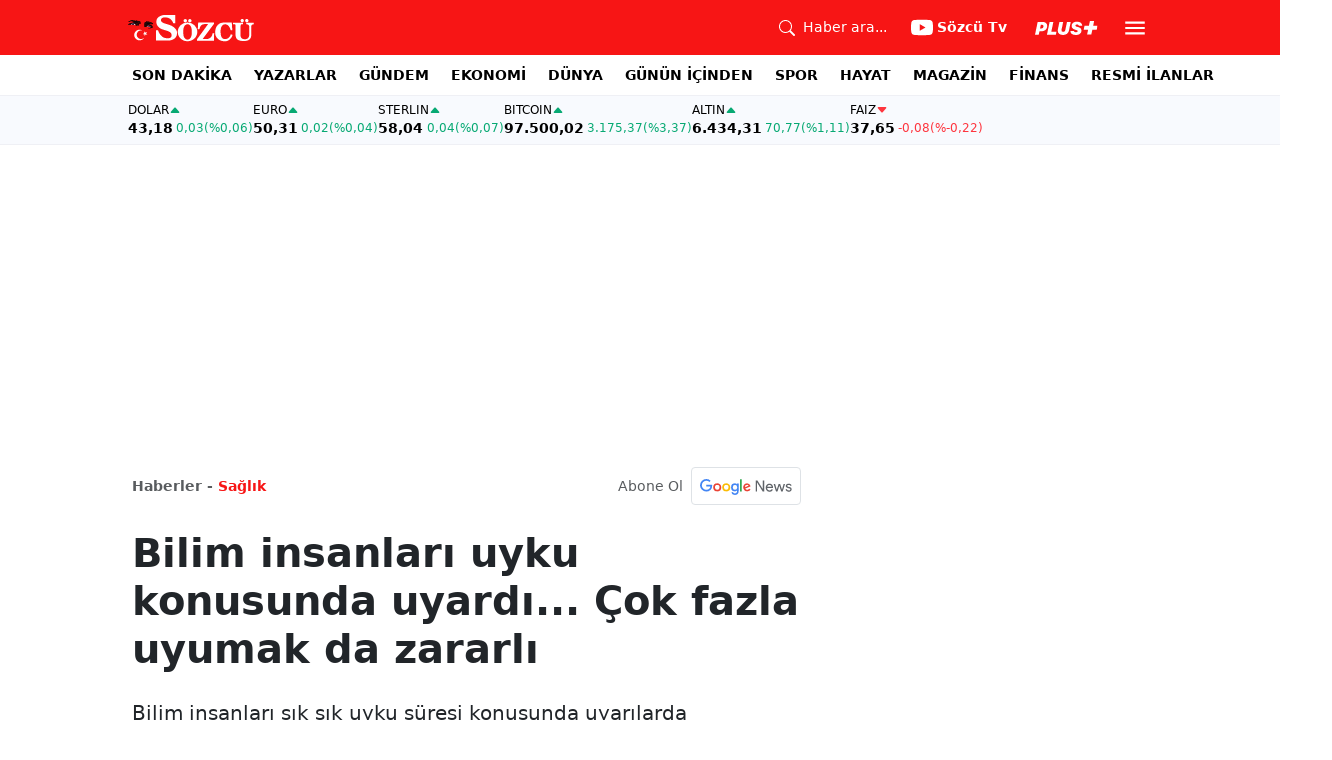

--- FILE ---
content_type: text/html; charset=utf-8
request_url: https://www.sozcu.com.tr/bilim-insanlari-uyku-konusunda-uyardi-cok-fazla-uyumak-da-zararli-wp7645178
body_size: 19309
content:
<!DOCTYPE html>
<html lang="tr">
<head>
    <meta charset="utf-8">
    <meta name="viewport" content="width=device-width, initial-scale=1">
    <link rel="dns-prefetch" href="https://sozcu01.sozcucdn.com"/>
    <link rel="dns-prefetch" href="https://firebase.googleapis.com"/>
    <link rel="dns-prefetch" href="https://www.gstatic.com"/>
    <link rel="dns-prefetch" href="https://www.googletagmanager.com"/>
    <link rel="dns-prefetch" href="https://securepubads.g.doubleclick.net"/>
    <link rel="dns-prefetch" href="https://googleads.g.doubleclick.net"/>
    <link rel="dns-prefetch" href="https://adservice.google.com.tr"/>
    <link rel="dns-prefetch" href="https://adservice.google.com"/>
    <link rel="dns-prefetch" href="https://www.googletagservices.com"/>
    <link rel="dns-prefetch" href="https://tpc.googlesyndication.com"/>
    <link rel="dns-prefetch" href="https://pagead2.googlesyndication.com"/>
    <link rel="dns-prefetch" href="https://static.criteo.net"/>
    <link rel="dns-prefetch" href="https://gatr.hit.gemius.pl"/>
    <link rel="dns-prefetch" href="https://medya.ilan.gov.tr"/>
    <link rel="dns-prefetch" href="https://cdn.jsdelivr.net"/>
    <link rel="dns-prefetch" href="https://av2.sozcu.com.tr"/>
    <link rel="dns-prefetch" href="https://www.sozcu.com.tr"/>
    <link rel="dns-prefetch" href="https://www.szctv.com.tr"/>
    <link rel="dns-prefetch" href="https://www.korkusuz.com.tr"/>
    <!-- Basın İlan Takip -->
    <script>!function(){var t=document.createElement("script");t.setAttribute("src",'https://cdn.p.analitik.bik.gov.tr/tracker'+(typeof Intl!=="undefined"?(typeof (Intl||"").PluralRules!=="undefined"?'1':typeof Promise!=="undefined"?'2':typeof MutationObserver!=='undefined'?'3':'4'):'4')+'.js'),t.setAttribute("data-website-id","2cd4bdca-c1a7-43f7-b0b3-05eb66b6331b"),t.setAttribute("data-host-url",'//2cd4bdca-c1a7-43f7-b0b3-05eb66b6331b.collector.p.analitik.bik.gov.tr'),document.head.appendChild(t)}();</script>
    <script> var script = document.createElement("script");script.src="//cdn-v2.p.analitik.bik.gov.tr/t-"+(typeof self !== "undefined" && self.crypto && typeof self.crypto.randomUUID === "function" ? "1-" : typeof Promise !== "undefined" ? "2-" : "3-")+"sozcu-com-tr-"+"0"+".js";document.head.appendChild(script);</script>
    
    <!-- Aps Tag -->
    <script>
        //load the apstag.js library
        !function(a9,a,p,s,t,A,g){if(a[a9])return;function q(c,r){a[a9]._Q.push([c,r])}a[a9]={init:function(){q("i",arguments)},fetchBids:function(){q("f",arguments)},setDisplayBids:function(){},targetingKeys:function(){return[]},_Q:[]};A=p.createElement(s);A.async=!0;A.src=t;g=p.getElementsByTagName(s)[0];g.parentNode.insertBefore(A,g)}("apstag",window,document,"script","//c.amazon-adsystem.com/aax2/apstag.js");
        //initialize the apstag.js library on the page to allow bidding
        apstag.init({
            pubID: 'dcfa1fed-b0d2-4af7-9c30-d3ac125401e9', //enter your pub ID here as shown above, it must within quotes
            adServer: 'googletag'
        });
    </script>
    <!-- Aps Tag -->
    <!-- ads -->
    <link rel="preload" fetchpriority="high" href="https://securepubads.g.doubleclick.net/tag/js/gpt.js" as="script"/>
    <link rel="preload" fetchpriority="high" href="/lib/adsv2_dist/prebid9.42.0.js?v=8QdjvRnMsuzkWbWUQM-MnKN89nrMKwL7A_eRwkvyZgI" as="script" />
    <script async src="https://securepubads.g.doubleclick.net/tag/js/gpt.js"></script>
    <script async src="/lib/adsv2_dist/prebid9.42.0.js?v=8QdjvRnMsuzkWbWUQM-MnKN89nrMKwL7A_eRwkvyZgI"></script>
    <link rel="stylesheet" href="/lib/css/bs-icons/bootstrap-icons.min.css?v=dlPushMDzVFy0HNKWpCM4Gm0WfqQKmtWlJl_zSEyho4">

    <!-- ads -->
    
<!-- domain tags -->
<script type="text/javascript">
    const catSlug = 'saglik';
    const postId = '7645178';
    const isEnabled=true;
    const isSecure=true;
    window.domainTag = window.domainTag || {cmd:[]};
    window.domainAdsConfForDesktop={isEnabled:isEnabled,isSecure:isSecure, targetingMap:{'tehlikeli': isSecure ? 'hayır':'evet', 'sistem': 'anasistem','tipi':'single', 'sozcuCat':catSlug, 'postId':postId}};
    window.domainAdsConfForMobile={isEnabled:isEnabled,isSecure:isSecure, targetingMap:{'tehlikeli': isSecure ? 'hayır':'evet', 'sistem': 'mobil','tipi':'single','mobilCat': catSlug, 'postId':postId}};
</script>
<link rel="modulepreload" crossorigin fetchpriority="high" href="/lib/adsv2_dist/postDetailPageClient_tr.js?v=O8lvoAkBhWmRN80f_xtoSsy6fFeGgAmUigM7FPQxtL8" />
<script async="async" type="module" id="domainTag" src="/lib/adsv2_dist/postDetailPageClient_tr.js?v=O8lvoAkBhWmRN80f_xtoSsy6fFeGgAmUigM7FPQxtL8"></script>
<!-- domain tags -->
<title>Bilim insanları uyku konusunda uyardı... Çok fazla uyumak da zararlı - Sözcü</title>
<meta name="description" content="Bilim insanları sık sık uyku süresi konusunda uyarılarda bulunuyordu, az uyumanın sağlığa olumsuz etkileri üzerinde durulurken şimdi de gereğinden fazla uyumanın taşıdığı risklere dikkat çekiliyor.&#xD;&#xA;" />
<link rel="stylesheet" href="/lib/css/swiper-bundle.css?v=0y3km6BM0O5K7MWc4SZpFgfpM60ODfrpXn0pxzzSKAc">
<script type="module" src="/lib/js/wp_detay.js?v=GMDPmg_MDFIMrvR96IwqX0T3s109jaeH5k0fMUiPYtI"></script>
<link rel="stylesheet" href="/lib/css/detay.css?v=lcgpeHI0yy77qT6EiHmiViJouJuU_VdIQM96otCNuN0">

    <link rel="canonical" href="https://www.sozcu.com.tr/bilim-insanlari-uyku-konusunda-uyardi-cok-fazla-uyumak-da-zararli-wp7645178" /> 
    <meta name="robots" content="max-image-preview:large">

    <meta name="author" content="Sozcu.com.tr">  
    <meta property="og:type" content="article">
    <meta property="og:title" content="Bilim insanları uyku konusunda uyardı... Çok fazla uyumak da zararlı">
    <meta property="og:description" content="Bilim insanları sık sık uyku süresi konusunda uyarılarda bulunuyordu, az uyumanın sağlığa olumsuz etkileri üzerinde durulurken şimdi de gereğinden fazla uyumanın taşıdığı risklere dikkat çekiliyor.&#xD;&#xA;">
    <meta property="og:url" content="canonicalUrl">
    <meta property="og:image" content="https://sozcuo01.sozcucdn.com/wp-content/uploads/2023/04/06/shutterstock_1034550532.jpeg?w=1200&h=675&mode=crop&scale=both">
    <meta property="og:image:width" content="1200">
    <meta property="og:image:height" content="675">

    <meta property="fb:app_id" content="1104414796238524">
    <meta property="fb:pages" content="151997251518179">

    <meta name="twitter:card" content="summary_large_image">
    <meta name="twitter:image" content="https://sozcuo01.sozcucdn.com/wp-content/uploads/2023/04/06/shutterstock_1034550532.jpeg?w=1200&h=630&mode=crop&scale=both">
    <meta name="twitter:site" content="@gazetesozcu">
    <meta name="twitter:creator" content="@gazetesozcu">
    <meta name="twitter:title" content="Bilim insanları uyku konusunda uyardı... Çok fazla uyumak da zararlı">
    <meta name="twitter:description" content="Bilim insanları sık sık uyku süresi konusunda uyarılarda bulunuyordu, az uyumanın sağlığa olumsuz etkileri üzerinde durulurken şimdi de gereğinden fazla uyumanın taşıdığı risklere dikkat çekiliyor.&#xD;&#xA;">
    <meta name="twitter:image:alt" content="Bilim insanları uyku konusunda uyardı... Çok fazla uyumak da zararlı">
    <meta name="twitter:url" content="https://www.sozcu.com.tr/bilim-insanlari-uyku-konusunda-uyardi-cok-fazla-uyumak-da-zararli-wp7645178">
    <meta name="twitter:domain" content="https://www.sozcu.com.tr">

    <link rel="image_src" href="https://sozcuo01.sozcucdn.com/wp-content/uploads/2023/04/06/shutterstock_1034550532.jpeg?w=390&h=219&mode=crop&scale=both" />
    <script  src="https://platform.twitter.com/widgets.js"></script>
    <script   src="https://www.instagram.com/embed.js"></script>

    <!-- LOAD MORE SAYFALARI İÇİN TABOOLA COUNTER -->
    <script>
        window.page_counter = 0;
    </script>
    <!-- /LOAD MORE SAYFALARI İÇİN TABOOLA COUNTER -->
    <!-- MEMBRANA SCRIPT -->
    <link rel="preconnect" href="https://cdn.notsy.io/" crossorigin>
    <link rel="dns-prefetch" href="https://cdn.notsy.io/">
    <script async="async" src="https://cdn.membrana.media/szc/ym.js"></script>
    <script>
        window.yieldMasterCmd = window.yieldMasterCmd || [];
        window.yieldMasterCmd.push(function () {
            window.yieldMaster.init({ pageVersionAutodetect: true });
        });
    </script>
    <!-- /MEMBRANA SCRIPT -->
    <!-- TABOOLA SCRIPT -->
    <script type="text/javascript">
        !function (e, f, u) {
            e.async = 1;
            e.src = u;
            f.parentNode.insertBefore(e, f);
        }(document.createElement('script'), document.getElementsByTagName('script')[0], '//cdn.taboola.com/libtrc/sozcu/loader.js');
        window.page_counter = 0;
    </script>
    <!-- TABOOLA SCRIPT -->
    <style>
         img.size-full {
                   max-width: 100%;
                   height: auto;
               }
    </style>

     
    <link rel="modulepreload" crossorigin href="/lib/js/share.js">
    <link rel="modulepreload" crossorigin href="/lib/js/swiper-bundle.js">
    <link rel="modulepreload" crossorigin href="/lib/js/articleParts.js">
    <link rel="modulepreload" crossorigin href="/lib/js/helper.js">
    <link rel="modulepreload" crossorigin href="/lib/js/modulepreload-polyfill.js">

    <link rel="modulepreload" crossorigin href="/lib/js/articleFontSizer.js">
    <link rel="modulepreload" crossorigin href="/lib/js/navigation.js">
    <link rel="modulepreload" crossorigin href="/lib/js/storage.js">
    <link rel="modulepreload" crossorigin href="/lib/js/swiper.js"> 

    <!-- Google Tag Manager -->
    <script type="text/javascript">
    window.dataLayer = window.dataLayer || [];
    (function(w,d,s,l,i){w[l]=w[l]||[];w[l].push({'gtm.start':
    new Date().getTime(),event:'gtm.js'});var f=d.getElementsByTagName(s)[0],
    j=d.createElement(s),dl=l!='dataLayer'?'&l='+l:'';j.async=true;j.src=
    'https://www.googletagmanager.com/gtm.js?id='+i+dl;f.parentNode.insertBefore(j,f);
    })(window,document,'script','dataLayer','GTM-5N9MP4V4');
    </script>
    <!-- End Google Tag Manager -->
    
        <meta name="robots" content="FOLLOW, INDEX"/>
    
    
    <link rel="shortcut icon" type="image/png" href="https://www.sozcu.com.tr/static/web/assets/favicon.webp"/>
    <meta name="yandex-verification" content="48b7534a3c451a0e"/>
    <script src="https://fws.forinvestcdn.com/f-ws.min.js"></script>
</head>
<body>
<!-- Google Tag Manager (noscript) -->
<noscript>
    <iframe src="https://www.googletagmanager.com/ns.html?id=GTM-5N9MP4V4"
            height="0" width="0" style="display:none;visibility:hidden">
    </iframe>
</noscript>
<!-- End Google Tag Manager (noscript) -->

<!-- Header -->

<!-- OFFCANVAS -->
<div class="offcanvas offcanvas-start" tabindex="-1" id="sideMenu" aria-labelledby="sideMenuLabel">
    <div class="offcanvas-body p-0">
        <div class="d-flex quick-access">
            <a href="/son-dakika" class="d-flex flex-column align-items-center">
                    <span class="mb-2">
                        <svg xmlns="http://www.w3.org/2000/svg" width="22" height="22" fill="currentColor"
                             class="bi bi-alarm" viewBox="0 0 16 16">
                            <path
                                d="M8.5 5.5a.5.5 0 0 0-1 0v3.362l-1.429 2.38a.5.5 0 1 0 .858.515l1.5-2.5A.5.5 0 0 0 8.5 9z"/>
                            <path
                                d="M6.5 0a.5.5 0 0 0 0 1H7v1.07a7.001 7.001 0 0 0-3.273 12.474l-.602.602a.5.5 0 0 0 .707.708l.746-.746A6.97 6.97 0 0 0 8 16a6.97 6.97 0 0 0 3.422-.892l.746.746a.5.5 0 0 0 .707-.708l-.601-.602A7.001 7.001 0 0 0 9 2.07V1h.5a.5.5 0 0 0 0-1zm1.038 3.018a6 6 0 0 1 .924 0 6 6 0 1 1-.924 0M0 3.5c0 .753.333 1.429.86 1.887A8.04 8.04 0 0 1 4.387 1.86 2.5 2.5 0 0 0 0 3.5M13.5 1c-.753 0-1.429.333-1.887.86a8.04 8.04 0 0 1 3.527 3.527A2.5 2.5 0 0 0 13.5 1"/>
                        </svg>
                    </span>
                <span class="small">Son Dakika</span>
            </a>
            <a href="/arama" class="d-flex flex-column align-items-center">
                    <span class="mb-2">
                        <svg xmlns="http://www.w3.org/2000/svg" width="22" height="22" fill="currentColor"
                             class="bi bi-search" viewBox="0 0 16 16">
                            <path
                                d="M11.742 10.344a6.5 6.5 0 1 0-1.397 1.398h-.001q.044.06.098.115l3.85 3.85a1 1 0 0 0 1.415-1.414l-3.85-3.85a1 1 0 0 0-.115-.1zM12 6.5a5.5 5.5 0 1 1-11 0 5.5 5.5 0 0 1 11 0"/>
                        </svg>
                    </span>
                <span class="small">Arama</span>
            </a>
            <a href="https://uyelik.sozcu.com.tr/giris" class="d-flex flex-column align-items-center">
                    <span class="mb-2">
                        <svg xmlns="http://www.w3.org/2000/svg" width="62.44" height="13.778"
                             viewBox="0 0 62.44 13.778"><path
                                d="M2.619-12.683-.062,0H3.656l.738-3.463H6.2C9.835-3.463,12.1-5.5,12.1-8.736c0-2.364-1.679-3.946-4.676-3.946ZM5.748-9.87h.976c1.063,0,1.644.466,1.644,1.468a2.072,2.072,0,0,1-2.145,2.18H4.966ZM21.384-3.041H16.225l2.048-9.642H14.546L11.848,0h8.886ZM28.028.22c2.9,0,5.194-1.564,5.748-4.192l1.837-8.71H31.887L30.226-4.8a2.02,2.02,0,0,1-2.039,1.881,1.623,1.623,0,0,1-1.793-1.591,3.272,3.272,0,0,1,.079-.677l1.591-7.5H24.337l-1.6,7.532a5.264,5.264,0,0,0-.114,1.081C22.623-1.529,24.68.22,28.028.22Zm7.189-3.955C35.227-1.23,37.239.22,40.658.22c3.349,0,5.634-1.661,5.634-4.333,0-1.828-.984-2.777-3.261-3.437l-1.389-.4c-1.02-.3-1.371-.65-1.371-1.16,0-.6.633-1.037,1.608-1.037,1.055,0,1.767.5,1.793,1.257h3.4c-.018-2.514-2.013-4.008-5.282-4.008-3.076,0-5.309,1.688-5.309,4.271,0,1.731,1.125,2.874,3.243,3.516l1.327.4c1.2.369,1.433.642,1.433,1.107,0,.633-.677,1.063-1.758,1.063-1.046,0-1.881-.5-1.986-1.2Zm21.9-1.116h4.395l.867-4.078H57.984l.984-4.629H54.75L53.766-8.93H49.371L48.5-4.852H52.9L51.914-.223h4.219Z"
                                transform="translate(0.062 13.559)" fill="#F71515"/></svg>
                    </span>
            </a>
        </div>
        <div class="d-flex align-items-center px-4 py-3" style="background-color:#F8FAFE">
            <div class="d-flex align-items-center flex-grow-1">
                <div id="dayNumber" class="fw-bold fs-2 me-2"></div>
                <div class="lh-1">
                    <div id="monthName" class="text-secondary"></div>
                    <div id="dayName" class="small"></div>
                </div>
            </div>
                <div class="d-flex align-items-center justify-content-between flex-grow-1">
                    <a href="https://www.sozcu.com.tr/finans/dolar"
                       class="currency-item lh-1 up">
                        <span class="currency-item-name position-relative">DOLAR</span>
                        <span class="d-flex flex-column align-items-start text-nowrap">
                            <span class="currency-item-value m-0">43,18</span>
                            <span>
                                <span class="currency-item-range">0,03</span> <span
                                    class="currency-item-range">(%0,06)</span>
                            </span>
                        </span>
                    </a>
                    <a href="https://www.sozcu.com.tr/finans/euro"
                       class="currency-item lh-1 up">
                        <span class="currency-item-name position-relative">EURO</span>
                        <span class="d-flex flex-column align-items-start text-nowrap">
                            <span class="currency-item-value m-0">50,31</span>
                            <span>
                                <span class="currency-item-range">0,02</span> <span
                                    class="currency-item-range">(%0,04)</span>
                            </span>
                        </span>
                    </a>
                </div>
        </div>
        <ul class="list-unstyled side-menu align-items-center p-4 border-bottom">
                <li>
                    <a target="_blank" href="https://www.sozcu.com.tr/son-dakika/"
                       class="fw-bold fs-5">SON DAKİKA</a>
                </li>
                <li>
                    <a target="_blank" href="https://www.sozcu.com.tr/yazarlar"
                       class="fw-bold fs-5">YAZARLAR</a>
                </li>
                <li>
                    <a target="_blank" href="/gundem"
                       class="fw-bold fs-5">GÜNDEM</a>
                </li>
                <li>
                    <a target="_blank" href="/ekonomi"
                       class="fw-bold fs-5">EKONOMİ</a>
                </li>
                <li>
                    <a target="_blank" href="/dunya"
                       class="fw-bold fs-5">DÜNYA</a>
                </li>
                <li>
                    <a target="_blank" href="/gunun-icinden"
                       class="fw-bold fs-5">GÜNÜN İÇİNDEN</a>
                </li>
                <li>
                    <a target="_blank" href="/spor"
                       class="fw-bold fs-5">SPOR</a>
                </li>
                <li>
                    <a target="_blank" href="/hayat"
                       class="fw-bold fs-5">HAYAT</a>
                </li>
                <li>
                    <a target="_blank" href="/magazin"
                       class="fw-bold fs-5">MAGAZİN</a>
                </li>
                <li>
                    <a target="_blank" href="https://www.sozcu.com.tr/egazete"
                       class="fw-bold fs-5">E-GAZETE</a>
                </li>
                <li>
                    <a target="_blank" href="/otomotiv"
                       class="fw-bold fs-5">OTOMOTİV</a>
                </li>
                <li>
                    <a target="_blank" href="/finans"
                       class="fw-bold fs-5">FİNANS</a>
                </li>
                <li>
                    <a target="_blank" href="/bilim-teknoloji"
                       class="fw-bold fs-5">TEKNOLOJİ</a>
                </li>
                <li>
                    <a target="_blank" href="https://www.sozcu.com.tr/resmi-ilanlar"
                       class="fw-bold fs-5">RESMİ İLANLAR</a>
                </li>
        </ul>
        <div class="px-4 mb-5">
            <div class="text-secondary mb-3">Sosyal Medya</div>
            <div class="social-pages mb-4 d-flex">
                <a href="https://www.instagram.com/sozcucomtr/" target="_blank" rel="noopener"
                   class="social-page-button border rounded-3" aria-label="İnstagram">
                    <svg xmlns="http://www.w3.org/2000/svg" width="20.356" height="20.36" viewBox="0 0 20.356 20.36">
                        <g transform="translate(-0.449)">
                            <path
                                d="M20.754,5.986a7.44,7.44,0,0,0-.473-2.47A5.216,5.216,0,0,0,17.3.537a7.459,7.459,0,0,0-2.47-.473C13.742.012,13.4,0,10.631,0s-3.11.012-4.2.06a7.442,7.442,0,0,0-2.47.473A4.968,4.968,0,0,0,2.16,1.71a5.013,5.013,0,0,0-1.173,1.8,7.46,7.46,0,0,0-.473,2.47c-.052,1.09-.064,1.436-.064,4.2s.012,3.11.06,4.2a7.439,7.439,0,0,0,.473,2.47,5.215,5.215,0,0,0,2.979,2.979,7.46,7.46,0,0,0,2.47.473c1.086.048,1.432.06,4.2.06s3.11-.012,4.2-.06a7.438,7.438,0,0,0,2.47-.473,5.208,5.208,0,0,0,2.979-2.979,7.465,7.465,0,0,0,.473-2.47c.048-1.086.06-1.432.06-4.2S20.8,7.072,20.754,5.986ZM18.92,14.3a5.581,5.581,0,0,1-.35,1.889,3.377,3.377,0,0,1-1.933,1.933,5.6,5.6,0,0,1-1.889.35c-1.074.048-1.4.06-4.113.06s-3.043-.012-4.113-.06a5.578,5.578,0,0,1-1.889-.35,3.133,3.133,0,0,1-1.169-.76,3.165,3.165,0,0,1-.76-1.169,5.6,5.6,0,0,1-.35-1.889c-.048-1.074-.06-1.4-.06-4.113s.012-3.043.06-4.113A5.578,5.578,0,0,1,2.7,4.188a3.1,3.1,0,0,1,.764-1.169,3.161,3.161,0,0,1,1.169-.76,5.6,5.6,0,0,1,1.889-.35c1.074-.048,1.4-.06,4.113-.06s3.043.012,4.113.06a5.581,5.581,0,0,1,1.889.35,3.131,3.131,0,0,1,1.169.76,3.165,3.165,0,0,1,.76,1.169,5.6,5.6,0,0,1,.35,1.889c.048,1.074.06,1.4.06,4.113S18.968,13.225,18.92,14.3Zm0,0"
                                transform="translate(0 0)" fill="#444"/>
                            <path
                                d="M130.18,124.5a5.23,5.23,0,1,0,5.23,5.23A5.232,5.232,0,0,0,130.18,124.5Zm0,8.623a3.393,3.393,0,1,1,3.393-3.393A3.393,3.393,0,0,1,130.18,133.123Zm0,0"
                                transform="translate(-119.548 -119.548)" fill="#444"/>
                            <path
                                d="M364.891,89.823A1.221,1.221,0,1,1,363.67,88.6,1.221,1.221,0,0,1,364.891,89.823Zm0,0"
                                transform="translate(-347.602 -85.078)" fill="#444"/>
                        </g>
                    </svg>
                </a>
                <a href="https://www.facebook.com/sozcugazetesi/" target="_blank" rel="noopener"
                   class="social-page-button border rounded-3" aria-label="Facebook">
                    <svg xmlns="http://www.w3.org/2000/svg" width="9.476" height="18.949" viewBox="0 0 9.476 18.949">
                        <path
                            d="M13.933,3.146h1.73V.133A22.339,22.339,0,0,0,13.142,0c-2.494,0-4.2,1.569-4.2,4.452V7.106H6.187v3.368H8.939V18.95h3.375V10.475h2.641l.419-3.368H12.313V4.786c0-.974.263-1.64,1.619-1.64Z"
                            transform="translate(-6.187)" fill="#444"/>
                    </svg>
                </a>
                <a href="https://twitter.com/gazetesozcu" target="_blank" rel="noopener"
                   class="social-page-button border rounded-3" aria-label="Twitter">
                    <svg xmlns="http://www.w3.org/2000/svg" width="16" height="16" fill="#444" class="bi bi-twitter-x"
                         viewBox="0 0 16 16">
                        <path
                            d="M12.6.75h2.454l-5.36 6.142L16 15.25h-4.937l-3.867-5.07-4.425 5.07H.316l5.733-6.57L0 .75h5.063l3.495 4.633L12.601.75Zm-.86 13.028h1.36L4.323 2.145H2.865z"/>
                    </svg>
                </a>
                <a href="https://www.youtube.com/channel/UCOulx_rep5O4i9y6AyDqVvw" target="_blank" rel="noopener"
                   class="social-page-button border rounded-3" aria-label="Youtube">
                    <svg xmlns="http://www.w3.org/2000/svg" width="17.711" height="12.4" viewBox="0 0 17.711 12.4">
                        <path
                            d="M17.346-4.142A2.219,2.219,0,0,0,15.785-5.7a51.842,51.842,0,0,0-6.93-.379,53.862,53.862,0,0,0-6.93.365A2.264,2.264,0,0,0,.365-4.142,23.38,23.38,0,0,0,0,.118a23.294,23.294,0,0,0,.365,4.26A2.219,2.219,0,0,0,1.926,5.939a51.936,51.936,0,0,0,6.93.379,53.862,53.862,0,0,0,6.93-.365,2.219,2.219,0,0,0,1.561-1.561,23.388,23.388,0,0,0,.365-4.26A22.194,22.194,0,0,0,17.346-4.142ZM7.09,2.774v-5.31L11.7.118Zm0,0"
                            transform="translate(0 6.082)" fill="#444"/>
                    </svg>
                </a>
                <a href="https://www.dailymotion.com/Sozcu" target="_blank" rel="noopener"
                   class="social-page-button border rounded-3" aria-label="Dailymotion">
                    <svg xmlns="http://www.w3.org/2000/svg" width="13.714" height="17.696" viewBox="0 0 13.714 17.696">
                        <g transform="translate(113.142 -247.369)">
                            <path
                                d="M-93.164,249.854v17.572h-3.72V266.08a5.375,5.375,0,0,1-3.843,1.471,6.322,6.322,0,0,1-6.151-6.485,6.489,6.489,0,0,1,6.151-6.525,5.335,5.335,0,0,1,3.843,1.518V250.6Zm-6.72,14.284A3.139,3.139,0,0,0-96.747,261a3.139,3.139,0,0,0-3.136-3.137A3.139,3.139,0,0,0-103.02,261,3.139,3.139,0,0,0-99.884,264.138Z"
                                transform="translate(-6.264 -2.485)" fill="#444"/>
                        </g>
                    </svg>
                </a>
            </div>
        </div>
        <div class="d-flex flex-column px-4 mb-5">
            <a href="https://apps.apple.com/tr/app/s%C3%B6zc%C3%BC-gazetesi-haberler/id405952318?l=tr" class="mb-3">
                <img src="/lib/img/_appstore.svg" alt="">
            </a>
            <a href="https://play.google.com/store/apps/details?id=org.studionord.sozcu.gazete&hl=tr&gl=US&pli=1"
               class="mb-3">
                <img src="/lib/img/_playstore.svg" alt="">
            </a>
            <a href="https://appgallery.huawei.com/app/C112215613" class="mb-3">
                <img src="/lib/img/_appgallery.svg" alt="">
            </a>
        </div>
    </div>
</div>
<!-- /OFFCANVAS -->
<!-- NAVBAR -->
<div class="navbar ">
    <div class="container px-2"><a href="/" class="logo">
            <img src="/static/web/assets/logo.svg" alt=""> </a>

        <div class="d-flex align-items-center">
            <a href="/arama" class="d-flex align-items-center text-white me-2 me-lg-4">
                <span class="">
                    <svg xmlns="http://www.w3.org/2000/svg" width="16" height="16" fill="currentColor"
                         class="bi bi-search" viewBox="0 0 16 16">
                      <path
                          d="M11.742 10.344a6.5 6.5 0 1 0-1.397 1.398h-.001q.044.06.098.115l3.85 3.85a1 1 0 0 0 1.415-1.414l-3.85-3.85a1 1 0 0 0-.115-.1zM12 6.5a5.5 5.5 0 1 1-11 0 5.5 5.5 0 0 1 11 0"/>
                    </svg>
                </span>
                <span class="small d-none d-lg-block ms-2">Haber ara...</span>
            </a>

            <a href="https://www.youtube.com/channel/UCOulx_rep5O4i9y6AyDqVvw" target="_blank" rel="nofollow"
               class="d-flex align-items-center text-white me-2 me-lg-4">
                <span class="">
                    <svg xmlns="http://www.w3.org/2000/svg" width="22" height="22" fill="currentColor"
                         class="bi bi-youtube" viewBox="0 0 16 16">
                      <path
                          d="M8.051 1.999h.089c.822.003 4.987.033 6.11.335a2.01 2.01 0 0 1 1.415 1.42c.101.38.172.883.22 1.402l.01.104.022.26.008.104c.065.914.073 1.77.074 1.957v.075c-.001.194-.01 1.108-.082 2.06l-.008.105-.009.104c-.05.572-.124 1.14-.235 1.558a2.01 2.01 0 0 1-1.415 1.42c-1.16.312-5.569.334-6.18.335h-.142c-.309 0-1.587-.006-2.927-.052l-.17-.006-.087-.004-.171-.007-.171-.007c-1.11-.049-2.167-.128-2.654-.26a2.01 2.01 0 0 1-1.415-1.419c-.111-.417-.185-.986-.235-1.558L.09 9.82l-.008-.104A31 31 0 0 1 0 7.68v-.123c.002-.215.01-.958.064-1.778l.007-.103.003-.052.008-.104.022-.26.01-.104c.048-.519.119-1.023.22-1.402a2.01 2.01 0 0 1 1.415-1.42c.487-.13 1.544-.21 2.654-.26l.17-.007.172-.006.086-.003.171-.007A100 100 0 0 1 7.858 2zM6.4 5.209v4.818l4.157-2.408z"/>
                    </svg>
                </span>
                <span class="fw-bold small d-none d-sm-block ms-1">Sözcü Tv</span>
            </a>

            <div class="dropdown me-1 me-lg-3 user-area">
                <button class="btn btn-sm text-white shadow-none border-0 rounded-0 p-1" type="button"
                        data-bs-toggle="dropdown">
                    <img loading="lazy" src="/lib/img/plus_icon.svg" alt="Sözcü Plus" height="14">
                </button>
                <ul class="dropdown-menu dropdown-menu-end shadow border-0 rounded-0">
                    <li>
                        <a class="dropdown-item fw-semibold py-2 px-3" href="https://uyelik.sozcu.com.tr/giris?base_url=https%3A%2F%2Fwww.sozcu.com.tr%2F">Giriş Yap</a>
                    </li>
                    <li>
                        <a class="dropdown-item fw-semibold py-2 px-3" href="https://uyelik.sozcu.com.tr/kayit?base_url=https%3A%2F%2Fwww.sozcu.com.tr%2F">Abone Ol</a>
                    </li>
                    <li class="dropdown-divider"></li>
                    <li>
                        <a class="dropdown-item fw-semibold py-2 px-3" href="#">Daha fazla bilgi al</a>
                    </li>
                </ul>
            </div>

            <button type="button" name="menu" class="menuButton btn p-0 shadow-none border-0" data-bs-toggle="offcanvas"
                    href="#sideMenu">
                <svg xmlns="http://www.w3.org/2000/svg" height="26px" viewBox="0 -960 960 960" width="26px"
                     fill="#ffffff">
                    <path d="M120-240v-80h720v80H120Zm0-200v-80h720v80H120Zm0-200v-80h720v80H120Z"></path>
                </svg>
            </button>
        </div>
    </div>
</div>
<!-- /NAVBAR -->

<div class="sub-navbar d-none d-lg-block">
    <div class="container">
        <ul class="d-flex list-unstyled small m-0 main-menu">
                        <li>
                            <a target="_blank"
                               href="https://www.sozcu.com.tr/son-dakika/">SON DAKİKA</a>
                        </li>
                        <li>
                            <a target="_blank"
                               href="https://www.sozcu.com.tr/yazarlar">YAZARLAR</a>
                        </li>
                        <li>
                            <a target="_blank"
                               href="/gundem">GÜNDEM</a>
                        </li>
                        <li>
                            <a target="_blank"
                               href="/ekonomi">EKONOMİ</a>
                        </li>
                        <li>
                            <a target="_blank"
                               href="/dunya">DÜNYA</a>
                        </li>
                        <li>
                            <a target="_blank"
                               href="/gunun-icinden">GÜNÜN İÇİNDEN</a>
                        </li>
                        <li>
                            <a target="_blank"
                               href="/spor">SPOR</a>
                        </li>
                        <li>
                            <a target="_blank"
                               href="/hayat">HAYAT</a>
                        </li>
                        <li>
                            <a target="_blank"
                               href="/magazin">MAGAZİN</a>
                        </li>
                        <li>
                            <a target="_self"
                               href="/finans">FİNANS</a>
                        </li>
                        <li>
                            <a target="_blank"
                               href="https://www.sozcu.com.tr/resmi-ilanlar">RESMİ İLANLAR</a>
                        </li>
        </ul>
    </div>
</div>

<!-- CURRENCY TICKER -->
<div class="currency mb-4" style="padding: 8px 2px;">
    <div class="container p-0 px-lg-2 lh-1">
        <div class="marquee-container">
                <a href="https://www.sozcu.com.tr/finans/dolar"
                   class="currency-item up">
                    <span class="currency-item-name" data-currency="TRY">DOLAR</span>
                    <span class="text-nowrap">
                            <span class="currency-item-value">43,18</span>
                            <span>
                                <span class="currency-item-range">0,03</span> <span
                                    class="currency-item-range">(%0,06)</span>
                            </span>
                        </span>
                </a>
                <a href="https://www.sozcu.com.tr/finans/euro"
                   class="currency-item up">
                    <span class="currency-item-name" data-currency="TRY">EURO</span>
                    <span class="text-nowrap">
                            <span class="currency-item-value">50,31</span>
                            <span>
                                <span class="currency-item-range">0,02</span> <span
                                    class="currency-item-range">(%0,04)</span>
                            </span>
                        </span>
                </a>
                <a href="https://www.sozcu.com.tr/finans/sterlin"
                   class="currency-item up">
                    <span class="currency-item-name" data-currency="TRY">STERLIN</span>
                    <span class="text-nowrap">
                            <span class="currency-item-value">58,04</span>
                            <span>
                                <span class="currency-item-range">0,04</span> <span
                                    class="currency-item-range">(%0,07)</span>
                            </span>
                        </span>
                </a>
                <a href="https://www.sozcu.com.tr/finans/bitcoin"
                   class="currency-item up">
                    <span class="currency-item-name" data-currency="USDT">BITCOIN</span>
                    <span class="text-nowrap">
                            <span class="currency-item-value">97.500,02</span>
                            <span>
                                <span class="currency-item-range">3.175,37</span> <span
                                    class="currency-item-range">(%3,37)</span>
                            </span>
                        </span>
                </a>
                <a href="https://www.sozcu.com.tr/finans/gram-altin"
                   class="currency-item up">
                    <span class="currency-item-name" data-currency="TRY">ALTIN</span>
                    <span class="text-nowrap">
                            <span class="currency-item-value">6.434,31</span>
                            <span>
                                <span class="currency-item-range">70,77</span> <span
                                    class="currency-item-range">(%1,11)</span>
                            </span>
                        </span>
                </a>
                <a href="https://www.sozcu.com.tr/finans/faiz"
                   class="currency-item down">
                    <span class="currency-item-name" data-currency="TRY">FAİZ</span>
                    <span class="text-nowrap">
                            <span class="currency-item-value">37,65</span>
                            <span>
                                <span class="currency-item-range">-0,08</span> <span
                                    class="currency-item-range">(%-0,22)</span>
                            </span>
                        </span>
                </a>
        </div>
    </div>
</div>
<!-- /CURRENCY TICKER -->

<!-- /Header -->
 
<!-- Yazar Yazısı ise -->

 
<div class="container position-relative mb-4">
  
<!-- Pageskin -->
<div class="ad pageskin-top">
    <div id="div-sozcu_anasayfa_pageskin_tepe" style="display: none;"></div> 
    <div id="div-sozcu_gen_pageskin_tepe" style="display: none;"></div>
</div>

<!-- /Pageskin-->
<!-- masthead -->
<div class="ad masthead masthead-main mb-4">
    <!-- AD MASTHEAD -->
     
    <div id="div-sozcu_masthead" style="display: none;"></div>
    <div id="div-sozcu_mobile_320x50" style="display: none;"></div>
          
    <div id="div-sozcu_gen_masthead" style="display: none;"></div>
    <div id="div-sozcu_m_gen_masthead" style="display: none;"></div> 
    <!-- /AD MASTHEAD --> 
</div>
<!-- /masthead-->
<!-- Adunit Sticky -->
<div class="ad ad-cols d-none d-lg-block">
    <div class="ad-col ad-col-left text-end">
        <div class="ad-col-container">
            <div id="div-sozcu_gen_left" style="display: none;"></div>
        </div>
    </div>
    <div class="ad-col ad-col-right">
        <div class="ad-col-container">
            <div id="div-sozcu_gen_right" style="display: none;"></div>
        </div>
    </div>
</div>
<!-- /Adunit Sticky-->
 
 

<div class="news-body" data-url="https://www.sozcu.com.tr/feeds/simpleposts?handler=WpTrendPost">
<div class="row  mb-5">
<div class=" col-lg-8">

    <!-- ARTICLE -->
    <article>
        <header class="mb-4">

            <!-- BREADCRUMB & GOOGLE NEWS -->
            <div class="d-flex align-items-center justify-content-between mb-4 breadcrumb">
                <div class="pe-2">
                    <a href="https://www.sozcu.com.tr" class="text-muted small fw-bold lh-1">Haberler -</a>
                    <a href="https://www.sozcu.com.tr/saglik/" class="small fw-bold text-primary text-nowrap lh-1">Sağlık</a>

                </div>
                <div class="googleNews d-flex align-items-center">
                    <span class="text-muted small me-2 text-nowrap">Abone Ol</span>
                    <a class="btn btn-sm border" href="https://news.google.com/publications/CAAqBwgKMPefoQkwz8lx?r=3&oc=1&hl=tr&gl=TR&ceid=TR:tr" target="_blank" rel="nofollow noopener" title="Abone Ol">
                        <img fetchpriority="low" loading="lazy" src="/lib/img/googlenews.svg" alt="Google News" height="16">
                    </a>
                </div>
            </div>
            <!-- BREADCRUMB & GOOGLE NEWS -->
            <!-- BAŞLIK -->
            <h1 class="fw-bold mb-4">Bilim insanları uyku konusunda uyardı... Çok fazla uyumak da zararlı</h1>
            <!-- /BAŞLIK -->
            <!-- KISA AÇIKLAMA (EDİTÖR TERMİNOLOJİSİ: SPOT) -->
            <p class="description mb-4">Bilim insanları sık sık uyku süresi konusunda uyarılarda bulunuyordu, az uyumanın sağlığa olumsuz etkileri üzerinde durulurken şimdi de gereğinden fazla uyumanın taşıdığı risklere dikkat çekiliyor.&#xD;&#xA;</p>
            <!-- /KISA AÇIKLAMA (EDİTÖR TERMİNOLOJİSİ: SPOT) -->
            <!-- YAYINLANMA/GÜNCELLEME TARİHİ VE DİTÖR BİLGİLERİ -->
                <div class="content-meta mb-4">
                    <div class="content-meta-info">
                        <div class="content-meta-name">
                            <span class="d-flex align-items-center">
                                Sozcu.com.tr
                            </span>
                        </div>
                        <div class="content-meta-dates">
                            <span class="content-meta-date">
                                <time datetime="6.04.2023 10:42:58">06 Nisan 2023</time>
                            </span>
                                <span class="content-meta-date">
                                    <span>Güncellenme:</span> <time datetime="24 Nisan 2023">24 Nisan 2023</time>
                                </span>
                        </div>
                    </div>
                    <div class="share-area">
                        <div>
                            <div class="share-actions me-2">
                                <button aria-label="Twitter'da Paylaş" class="btn btn-option border p-0 me-1 share-on-twitter" data-url="" data-company="gazetesozcu" data-title="Bilim insanları uyku konusunda uyardı... Çok fazla uyumak da zararlı">
                                    <i class="bi bi-twitter-x"></i>
                                </button>
                                <a href="whatsapp://send?text=Bilim insanları uyku konusunda uyardı... Çok fazla uyumak da zararlı -" aria-label="Whatsapp'da Paylaş" class="btn btn-option border me-1 share-on-whatsapp" data-action="share/whatsapp/share">
                                    <i class="bi bi-whatsapp fs-5"></i>
                                </a>

                                <div class="dropdown">
                                    <button class="btn btn-option border p-0" type="button" data-bs-toggle="dropdown" aria-expanded="false">
                                        <i class="bi bi-three-dots fs-5"></i>
                                    </button>
                                    <ul class="dropdown-menu dropdown-menu-end">
                                        <li>
                                            <button type="button" class="dropdown-item share-on-facebook" data-url="">
                                                <i class="bi bi-facebook"></i> Facebook ile paylaş
                                            </button>
                                        </li>
                                        <li>
                                            <button type="button" class="dropdown-item share-on-messenger" data-url="">
                                                <i class="bi bi-messenger"></i>
                                                Messenger ile gönder
                                            </button>
                                        </li>
                                        <li>
                                            <a class="dropdown-item" href="mailto:?subject=Haber&amp;body=Sözcü - Bilim insanları uyku konusunda uyardı... Çok fazla uyumak da zararlı" target="_blank" aria-label="E-posta ile Paylaş">
                                                <i class="bi bi-envelope"></i>
                                                E-posta ile gönder
                                            </a>
                                        </li>
                                    </ul>
                                </div>
                            </div>
                            <div class="content-options">
                                <div class="dropdown">
                                    <button class="btn btn-option btn-type dropdown-toggle no-arrow border" type="button" id="fontSize" data-bs-toggle="dropdown" aria-expanded="false" aria-label="Yazı boyutu"></button>
                                    <ul class="dropdown-menu dropdown-menu-end" aria-labelledby="fontSize">
                                        <li>
                                            <span class="dropdown-item btn fontSizeLarge">Yazıları büyüt</span>
                                        </li>
                                        <li>
                                            <span class="dropdown-item btn fontSizeSmall">Yazıları küçült</span>
                                        </li>
                                        <li>
                                            <span class="dropdown-item btn fontSizeZero">Standart boyut</span>
                                        </li>
                                    </ul>
                                </div>
                            </div>
                        </div>
                    </div>
                </div>
            <!-- /YAYINLANMA/GÜNCELLEME TARİHİ VE DİTÖR BİLGİLERİ -->


        </header>
        
        <!-- ANA GÖRSEL YA DA VİDEO -->

        

    <div class="main-image img-holder wide mb-4">
                <img src="https://sozcuo01.sozcucdn.com/wp-content/uploads/2023/04/06/shutterstock_1034550532.jpeg" alt="Bilim insanları uyku konusunda uyardı... Çok fazla uyumak da zararlı">
    </div>
        

        <!-- ANA GÖRSEL YA DA VİDEO -->

        <div class="row">
            <div class="col-lg-12 mx-auto position-relative">
                <div class="article-body">
                    Şimdiye kadar hep kaliteli ve yeterli sürede uyumanın sağlığa etkileri üzerinde duruluyordu. Ancak yapılan bir araştırmaya göre çok fazla uyumak da sağlığı olumsuz etkiliyor.<br><br>İrlanda Galway Üniversitesi'ndeki araştırmacılar, yarısı felç geçirmiş 5 bin kişiden alınan verileri analiz etti. Gecede dokuz saatten fazla uyuyan katılımcıların, yedi saat uyuyanlara kıyasla felç geçirme riskinin iki katına çıktığı belirlendi. Ayrıca, gecede beş saatten az uyuyan kişilerin felç geçirme olasılığının da üç kat daha fazla olduğu görüldü.<br><br>Hastalık Kontrol ve Önleme Merkezleri (CDC), herkesin her gece en az yedi saat uyuması gerektiğini söylüyor. Ancak veriler, Amerikalıların üçte birinin bu süre konusunda pek de uyumlu olmadığını gösteriyor. Yaklaşık 20 kişiden biri dokuz saatten fazla uyuyor.<br><h2>DEPRESYON, OBEZİTE, KALP HASTALIĞI...</h2><br>Araştırmayı yöneten uyku bilimcisi Dr Christine McCarthy, "Sonuçlarımız, uyku sorunlarının inmeyi önlemede odak nokta olması gerektiğini gösteriyor. Bu sonuçlarla, doktorlar uyku sorunu yaşayan kişilere daha çok dikkat edebilirler" dedi.<br><br>Çok fazla uykunun felç riskini neden artırdığı bilinmese de bilim insanları başka sağlık sorunlarının bir göstergesi olabileceğini öne sürdüler. Hareketsiz yaşam tarzı, anemi, depresyon ve obezite gibi sorunlar inme riskini artıran sorunlar arasında. Çok uzun süre uyumak da kalp hastalığı, diyabet ve obezite dahil olmak üzere birçok sağlık sorunuyla ilişkilendiriliyor.<br><br>Bunların yanında çok az uyumak da obezite ve tip 2 diyabet riski nedeniyle felç geçirme riskini artırıyor.<br><h2>HORLAYANLAR DİKKAT...</h2><br>Yayınlanan son çalışmada da 32 ülkeden 5 bin kişinin verileri incelendi. Katılımcılar ortalama olarak yaklaşık 62 yaşındaydı ve üçte ikisi erkekti. Hepsinden kaç saat uyudukları, uykunun kalitesi, şekerleme yapıp yapmadıkları ve uyurken horlayıp horlamadıkları veya nefes alma sorunları yaşayıp yaşamadıkları dahil olmak üzere uykuları hakkında bir anket doldurmaları istendi.<br><br>Sonuçlar inme grubundaki 151 kişinin dokuz saatten fazla uyuduğunu gösterdi. Veriler ayrıca felçli grupta 162 kişinin beş saatten az uyuduğunu, felçli olmayan grupta ise bu sayının 43'e düştüğünü gösterdi.<br><br>Bilim insanları ayrıca, uyku apnesinin bir işareti olan uyurken horlayan insanların, felç geçirme ihtimalinin, horlamayanlara göre üç kat daha fazla olduğunu buldular. Verilere göre, horlayan kişilerin felç geçirme olasılığı yüzde 91 daha fazla.
                </div>
            </div>
        </div>
    </article>
    <!-- /ARTICLE -->
 
    <!-- GÜNÜN MANŞETLERİ -->
    <div class="section-divider mb-4"></div>
    <section class="mb-4 gunun-mansetleri" data-ads-total="6" data-ads-perview="3">
        <header class="fw-bold text-center mb-4 fs-5">
            <span class="bg-primary text-white py-2 px-3 fw-bolder fst-italic">GÜNÜN MANŞETLERİ</span>
        </header>
        <div id="singleGununMansetleri">
            <div class="_gm-container position-relative mb-4">
                <!---->
                <div class="swiper swiper-gunun-mansetleri">
                    <div class="swiper-wrapper">
                                <div class="swiper-slide">
                                    <a href="https://www.sozcu.com.tr/son-dakika-rezan-epozdemir-e-tahliye-karari-verildi-p284091" class="img-holder square">
                                        <img fetchpriority="low" loading="lazy" src="https://sozcu01.sozcucdn.com/sozcu/production/uploads/images/2026/1/rezan-jpg-DRNQPDC6rEaBmtgLgSJthg.jpg?w=320&amp;h=248&amp;mode=crop&amp;scale=both" alt="SON DAKİKA: Rezan Epözdemir&#x27;e tahliye kararı verildi">
                                    </a>
                                </div>
                                <div class="swiper-slide">
                                    <a href="https://www.sozcu.com.tr/fenerbahce-ye-en-nesyri-piyangosu-ingiltere-den-talip-var-p284045" class="img-holder square">
                                        <img fetchpriority="low" loading="lazy" src="https://sozcu01.sozcucdn.com/sozcu/production/uploads/images/2026/1/ennesyrijpg-GeX1cfD0IUOxPeC2mdjGCw.jpg?w=320&amp;h=248&amp;mode=crop&amp;scale=both" alt="Fenerbahçe&#x27;ye En-Nesyri piyangosu! İngiltere&#x27;den talip var">
                                    </a>
                                </div>
                                <div class="swiper-slide">
                                    <a href="https://www.sozcu.com.tr/belediyeyi-denetlemeye-gidenler-yabanci-kadinlarla-luks-otelde-kaldi-p284036" class="img-holder square">
                                        <img fetchpriority="low" loading="lazy" src="https://sozcu01.sozcucdn.com/sozcu/production/uploads/images/2026/1/sayistay-antalya-buyuksehir-belediyejpg-cuXDEkHN0UWLg79ZH1tjAw.jpg?w=320&amp;h=248&amp;mode=crop&amp;scale=both" alt="Belediyeyi denetlemeye gidenler yabancı kadınlarla lüks otelde kaldı">
                                    </a>
                                </div>
                                <div class="swiper-slide">
                                    <a href="https://www.sozcu.com.tr/iran-da-olum-cezasina-carptirilan-protestocuya-yurek-burkan-son-10-dakika-p284013" class="img-holder square">
                                        <img fetchpriority="low" loading="lazy" src="https://sozcu01.sozcucdn.com/sozcu/production/uploads/images/2026/1/01-81jpg-OsmCPYMtuEqOgp80l9GboA.jpg?w=320&amp;h=248&amp;mode=crop&amp;scale=both" alt="İran&#x27;da ölüm cezasına çarptırılan protestocuya yürek burkan son 10 dakika!">
                                    </a>
                                </div>
                                <div class="swiper-slide">
                                    <a href="https://www.sozcu.com.tr/arinc-tan-gokcek-aciklamasi-savcilar-cagirirsa-giderim-p284007" class="img-holder square">
                                        <img fetchpriority="low" loading="lazy" src="https://sozcu01.sozcucdn.com/sozcu/production/uploads/images/2026/1/020-kopyajpg-UV2evqxGMUScyEze0vpdeg.jpg?w=320&amp;h=248&amp;mode=crop&amp;scale=both" alt="Bülent Arınç&#x27;tan Melih Gökçek&#x27;in uykusunu kaçıracak açıklamalar">
                                    </a>
                                </div>
                                <div class="swiper-slide">
                                    <a href="https://www.sozcu.com.tr/direksiyon-sinavlarinda-tarihi-degisiklik-p284004" class="img-holder square">
                                        <img fetchpriority="low" loading="lazy" src="https://sozcu01.sozcucdn.com/sozcu/production/uploads/images/2026/1/011-20260114t130202393png-OgcCN3ERp0mTvajEGqQhmA.png?w=320&amp;h=248&amp;mode=crop&amp;scale=both" alt="Direksiyon sınavlarında tarihi değişiklik">
                                    </a>
                                </div>
                                <div class="swiper-slide">
                                    <a href="https://www.sozcu.com.tr/milyarlik-arazi-davasi-kenti-karistirdi-en-onemli-caddeler-icin-kapatma-karari-p283993" class="img-holder square">
                                        <img fetchpriority="low" loading="lazy" src="https://sozcu01.sozcucdn.com/sozcu/production/uploads/images/2026/1/kaptmajpg-xQg37X2cJUyU7LQixD41Ww.jpg?w=320&amp;h=248&amp;mode=crop&amp;scale=both" alt="Milyarlık arazi davası kenti karıştırdı: En önemli cadde ve sokaklar için kapatma kararı!">
                                    </a>
                                </div>
                                <div class="swiper-slide">
                                    <a href="https://www.sozcu.com.tr/iran-trump-in-sozlerini-hice-saydi-hizli-yargi-ve-idam-sureci-basladi-p283990" class="img-holder square">
                                        <img fetchpriority="low" loading="lazy" src="https://sozcu01.sozcucdn.com/sozcu/production/uploads/images/2026/1/gergergerjpg-uELYKlMUKUu54M6U2Fc95A.jpg?w=320&amp;h=248&amp;mode=crop&amp;scale=both" alt="İran&#x27;a operasyon &#x27;geliyorum&#x27; diyor">
                                    </a>
                                </div>
                                <div class="swiper-slide">
                                    <a href="https://www.sozcu.com.tr/kumar-krizi-erdogan-in-masasina-kadar-geldi-p283989" class="img-holder square">
                                        <img fetchpriority="low" loading="lazy" src="https://sozcu01.sozcucdn.com/sozcu/production/uploads/images/2026/1/masajpg-DL2C1rJ7Y0ebctwLE-aG0Q.jpg?w=320&amp;h=248&amp;mode=crop&amp;scale=both" alt="Kumar krizi Erdoğan&#x27;ın masasına kadar geldi">
                                    </a>
                                </div>
                                <div class="swiper-slide">
                                    <a href="https://www.sozcu.com.tr/olay-imamoglu-nun-jetine-nasil-geldi-baronlar-yok-torbacilar-yok-p283987" class="img-holder square">
                                        <img fetchpriority="low" loading="lazy" src="https://sozcu01.sozcucdn.com/sozcu/production/uploads/images/2026/1/tubi-manset-kapak-psdkurtarildikurtarildipng-SN1EwJh2oE24psmpsyfB-w.png?w=320&amp;h=248&amp;mode=crop&amp;scale=both" alt="Olay İmamoğlu&#x27;nun jetine nasıl geldi? Baronlar yok, torbacılar yok...">
                                    </a>
                                </div>
                                <div class="swiper-slide">
                                    <a href="https://www.sozcu.com.tr/honda-45-yillik-logosunu-degistirdi-p283985" class="img-holder square">
                                        <img fetchpriority="low" loading="lazy" src="https://sozcu01.sozcucdn.com/sozcu/production/uploads/images/2026/1/01-79jpg-qhoAAiqa1kSij7p5gU5hcw.jpg?w=320&amp;h=248&amp;mode=crop&amp;scale=both" alt="Honda 45 yıllık logosunu değiştirdi!">
                                    </a>
                                </div>
                                <div class="swiper-slide">
                                    <a href="https://www.sozcu.com.tr/yalanlari-ortaya-cikti-paulista-besiktaslilari-kandirmis-p283975" class="img-holder square">
                                        <img fetchpriority="low" loading="lazy" src="https://sozcu01.sozcucdn.com/sozcu/production/uploads/images/2026/1/paukistaaajpg-2zyRbIVWHUqq37VQjQ5_JQ.jpg?w=320&amp;h=248&amp;mode=crop&amp;scale=both" alt="Yalanları ortaya çıktı! Paulista Beşiktaşlıları kandırmış">
                                    </a>
                                </div>
                                <div class="swiper-slide">
                                    <a href="https://www.sozcu.com.tr/afis-propagandasi-ters-tepti-tepkiler-cig-gibi-yagdi-p283971" class="img-holder square">
                                        <img fetchpriority="low" loading="lazy" src="https://sozcu01.sozcucdn.com/sozcu/production/uploads/images/2026/1/affffjpg-i99XM8ib7Ei0UBcml0rhNA.jpg?w=320&amp;h=248&amp;mode=crop&amp;scale=both" alt="Afiş propagandası ters tepti! Tepkiler çığ gibi yağdı">
                                    </a>
                                </div>
                                <div class="swiper-slide">
                                    <a href="https://www.sozcu.com.tr/sevgilisi-kadini-otelde-birakip-kacti-sac-saca-bas-basa-kavga-bayginlik-gecirdi-p283965" class="img-holder square">
                                        <img fetchpriority="low" loading="lazy" src="https://sozcu01.sozcucdn.com/sozcu/production/uploads/images/2026/1/024-kopyajpg-0IIbceXqlEG5VCnfS1yWEw.jpg?w=320&amp;h=248&amp;mode=crop&amp;scale=both" alt="Sevgilisini otelde bırakıp kaçtı! Saç saça, baş başa kavga: Baygınlık geçirdi">
                                    </a>
                                </div>
                                <div class="swiper-slide">
                                    <a href="https://www.sozcu.com.tr/sgk-calismalara-basladi-herkesin-emekli-maasi-degisecek-p283961" class="img-holder square">
                                        <img fetchpriority="low" loading="lazy" src="https://sozcu01.sozcucdn.com/sozcu/production/uploads/images/2026/1/011-20260114t105627344png-ar3xkc-s4UW6wf_p2DFghA.png?w=320&amp;h=248&amp;mode=crop&amp;scale=both" alt="SGK çalışmalara başladı: Herkesin emekli maaşı değişecek">
                                    </a>
                                </div>
                                <div class="swiper-slide">
                                    <a href="https://www.sozcu.com.tr/son-dakika-haldun-dormen-in-saglik-durumuna-ilisklin-oglundann-yeni-aciklama-p283937" class="img-holder square">
                                        <img fetchpriority="low" loading="lazy" src="https://sozcu01.sozcucdn.com/sozcu/production/uploads/images/2026/1/sozcujpeg-9pFWeFw-Rk2q0dA9AFCdPQ.JPEG?w=320&amp;h=248&amp;mode=crop&amp;scale=both" alt="&#x27;Haldun Dormen hayatını kaybetti&#x27; iddiasına oğlundan yalanlama">
                                    </a>
                                </div>
                                <div class="swiper-slide">
                                    <a href="https://www.sozcu.com.tr/dunyanin-en-pahali-araclarini-satan-otomotiv-devi-simdi-luks-daire-satacak-p283926" class="img-holder square">
                                        <img fetchpriority="low" loading="lazy" src="https://sozcu01.sozcucdn.com/sozcu/production/uploads/images/2026/1/01-78jpg-0SIpNRAei0ab09O6ZhQ8eQ.jpg?w=320&amp;h=248&amp;mode=crop&amp;scale=both" alt="Dünyanın en pahalı araçlarını satan otomotiv devi şimdi lüks daire satacak">
                                    </a>
                                </div>
                                <div class="swiper-slide">
                                    <a href="https://www.sozcu.com.tr/taraftarlar-endiseliydi-osimhen-mujdeyi-verdi-p283912" class="img-holder square">
                                        <img fetchpriority="low" loading="lazy" src="https://sozcu01.sozcucdn.com/sozcu/production/uploads/images/2026/1/osiijpg-F3wuEthawU20EOppNqDM-A.jpg?w=320&amp;h=248&amp;mode=crop&amp;scale=both" alt="Taraftarlar endişeliydi! Osimhen müjdeyi verdi">
                                    </a>
                                </div>
                                <div class="swiper-slide">
                                    <a href="https://www.sozcu.com.tr/tum-turkiye-icin-tarih-verildi-yillarca-unutamayacagimiz-kar-yagisi-geliyor-p283909" class="img-holder square">
                                        <img fetchpriority="low" loading="lazy" src="https://sozcu01.sozcucdn.com/sozcu/production/uploads/images/2026/1/011-20260114t091447063png-bzKRxzsWuUqtFmPQ0UKOqg.png?w=320&amp;h=248&amp;mode=crop&amp;scale=both" alt="Tüm Türkiye için tarih verildi: Yıllarca unutamayacağımız kar yağışı geliyor">
                                    </a>
                                </div>
                                <div class="swiper-slide">
                                    <a href="https://www.sozcu.com.tr/kredi-karti-sahipleri-dikkat-limitler-yarin-degisiyor-p283903" class="img-holder square">
                                        <img fetchpriority="low" loading="lazy" src="https://sozcu01.sozcucdn.com/sozcu/production/uploads/images/2026/1/011-20260114t105125541png-O98itH5hpECCM1GN5oo4RQ.png?w=320&amp;h=248&amp;mode=crop&amp;scale=both" alt="Kredi kartı sahipleri dikkat: Limitler yarın değişiyor">
                                    </a>
                                </div>
                                <div class="swiper-slide">
                                    <a href="https://www.sozcu.com.tr/geminin-sahibi-turkiye-den-cikti-p283900" class="img-holder square">
                                        <img fetchpriority="low" loading="lazy" src="https://sozcu01.sozcucdn.com/sozcu/production/uploads/images/2026/1/gemi-turkiye-ispanya-kokainjpg-MjyS6F8uo0GOJ7EwY8kxTA.jpg?w=320&amp;h=248&amp;mode=crop&amp;scale=both" alt="Geminin sahibi Türkiye&#x27;den çıktı">
                                    </a>
                                </div>
                                <div class="swiper-slide">
                                    <a href="https://www.sozcu.com.tr/altin-ve-gumus-siz-uyurken-rekor-kirmaya-devam-etti-p283893" class="img-holder square">
                                        <img fetchpriority="low" loading="lazy" src="https://sozcu01.sozcucdn.com/sozcu/production/uploads/images/2026/1/rttrrtjpg-O0ZOj_QiYE_dXE--A_QEjA.jpg?w=320&amp;h=248&amp;mode=crop&amp;scale=both" alt="Altın ve gümüş siz uyurken rekor kırmaya devam etti">
                                    </a>
                                </div>
                                <div class="swiper-slide">
                                    <a href="https://www.sozcu.com.tr/genc-kadin-evinde-bogulmustu-sir-perdesi-aralandi-katil-en-yakinlari-cikti-p283886" class="img-holder square">
                                        <img fetchpriority="low" loading="lazy" src="https://sozcu01.sozcucdn.com/sozcu/production/uploads/images/2026/1/024-kopyajpg-MHikI9TzKUeMWQh9qa3C0g.jpg?w=320&amp;h=248&amp;mode=crop&amp;scale=both" alt="Genç kadın evinde boğulmuştu: Sır perdesi aralandı! Katil en yakınları çıktı">
                                    </a>
                                </div>
                                <div class="swiper-slide">
                                    <a href="https://www.sozcu.com.tr/beyin-yakan-sikayetler-bu-velilerin-cocuklari-ileride-ne-olur-dedirten-basvurular-p283881" class="img-holder square">
                                        <img fetchpriority="low" loading="lazy" src="https://sozcu01.sozcucdn.com/sozcu/production/uploads/images/2026/1/ne-olurjpg-SKYrvvwE2UuWKIcYXmnLgg.jpg?w=320&amp;h=248&amp;mode=crop&amp;scale=both" alt="Beyin yakan şikayetler! &#x27;Bu velilerin çocukları ileride ne olur&#x27; dedirten başvurular">
                                    </a>
                                </div>
                                <div class="swiper-slide">
                                    <a href="https://www.sozcu.com.tr/2-koruma-polisine-ragmen-takintili-savcidan-kurtulamadi-p283880" class="img-holder square">
                                        <img fetchpriority="low" loading="lazy" src="https://sozcu01.sozcucdn.com/sozcu/production/uploads/images/2026/1/016-57png-ar4rGGIORkyxL6Gz_gwqiA.png?w=320&amp;h=248&amp;mode=crop&amp;scale=both" alt="2 koruma polisine rağmen takıntılı savcıdan kurtulamadı">
                                    </a>
                                </div>
                                <div class="swiper-slide">
                                    <a href="https://www.sozcu.com.tr/ataturk-1-ve-2-nci-sinif-karnelerinden-cikarildi-uygulama-tepki-cekti-p283878" class="img-holder square">
                                        <img fetchpriority="low" loading="lazy" src="https://sozcu01.sozcucdn.com/sozcu/production/uploads/images/2026/1/011-kopyajpg-63dyhajEsU2Wbijrh4zkjg.jpg?w=320&amp;h=248&amp;mode=crop&amp;scale=both" alt="Atatürk, 1 ve 2&#x27;nci sınıf karnelerinden çıkarıldı! Tepki çeken karar">
                                    </a>
                                </div>
                                <div class="swiper-slide">
                                    <a href="https://www.sozcu.com.tr/bu-kulubun-basina-gelmeyen-kalmadi-artik-forma-numaralarini-bile-elektrik-bandiyla-yaziyorlar-p283877" class="img-holder square">
                                        <img fetchpriority="low" loading="lazy" src="https://sozcu01.sozcucdn.com/sozcu/production/uploads/images/2026/1/kulupjpg-uATyb26sfkO8eM6sICBp3w.jpg?w=320&amp;h=248&amp;mode=crop&amp;scale=both" alt="Bu kulübün başına gelmeyen kalmadı! Artık forma numaralarını bile elektrik bandıyla yazıyorlar">
                                    </a>
                                </div>
                                <div class="swiper-slide">
                                    <a href="https://www.sozcu.com.tr/abd-den-iran-aciklamasi-turkiye-ve-ermenistan-a-gidin-p283875" class="img-holder square">
                                        <img fetchpriority="low" loading="lazy" src="https://sozcu01.sozcucdn.com/sozcu/production/uploads/images/2026/1/son-tasarim-1-78png-3ayNj3xu-UymhQ_ioRsudw.png?w=320&amp;h=248&amp;mode=crop&amp;scale=both" alt="ABD&#x27;den son dakika İran açıklaması: &#x27;Türkiye ve Ermenistan&#x27;a gidin&#x27;">
                                    </a>
                                </div>
                                <div class="swiper-slide">
                                    <a href="https://www.sozcu.com.tr/saray-in-danismani-cumhurbaskanligi-kararina-isyan-etti-p283869" class="img-holder square">
                                        <img fetchpriority="low" loading="lazy" src="https://sozcu01.sozcucdn.com/sozcu/production/uploads/images/2026/1/saraydanismaniisyanjpg-J71mMDRZ8UugYdveU6icrw.jpg?w=320&amp;h=248&amp;mode=crop&amp;scale=both" alt="Saray’ın danışmanı Cumhurbaşkanlığı kararına isyan etti">
                                    </a>
                                </div>
                                <div class="swiper-slide">
                                    <a href="https://www.sozcu.com.tr/bunun-adi-rezalet-elektrikli-isiticilar-konuldu-futbolcular-kadin-tuvaletini-kullanmak-zorunda-kaldi-p283868" class="img-holder square">
                                        <img fetchpriority="low" loading="lazy" src="https://sozcu01.sozcucdn.com/sozcu/production/uploads/images/2026/1/kadintuvaletijpg-xDZid012okiM5wF6tlI3wQ.jpg?w=320&amp;h=248&amp;mode=crop&amp;scale=both" alt="Bunun adı rezalet: Elektrikli ısıtıcılar konuldu futbolcular kadın tuvaletini kullanmak zorunda kaldı">
                                    </a>
                                </div>
                    </div>
                </div>
                <div class="swiper-button-next gunun-mansetleri-swiper-button-next"></div>
                <div class="swiper-button-prev gunun-mansetleri-swiper-button-prev"></div>
            </div>
        </div>
    </section>
    <!-- /GÜNÜN MANŞETLERİ -->

    <div class="m-auto taboola-feed">
        <!-- TABOOLA FEED -->
    </div>
 

</div>
 
<!-- SIDABAR -->
<div class="col-lg-4 d-none d-lg-block">

    <!-- MULTISIZE BANNER (300x600 || * )-->
    <div class="ad multisize mb-4 justify-content-center" 
         style="height:600px">
        <div class="position-sticky">
            <div id="div-sozcu_gen_body_box_1" style="display: none;"></div> 

        </div>
    </div>
    <!-- /MULTISIZE BANNER (300x600 || * )-->
    <!-- TABOOLA -->
    <div class="_taboola-right-feed mb-4"></div>
    <!-- /TABOOLA -->
    </div>
<!-- /SIDEBAR -->
 

</div>
</div>


</div>

<script type="application/ld&#x2B;json">
    {
        "@context": "https://schema.org",
        "@type": "BreadcrumbList",
        "itemListElement": [
            {
                "@type": "ListItem",
                "position": 1,
                "item": {
                    "@id": "https://www.sozcu.com.tr",
                    "name": "Haberler"
                }
            },
            {
                "@type": "ListItem",
                "position": 2,
                "item": {
                    "@id": "https://www.sozcu.com.tr/gundem?categorySlug=saglik&amp;categoryId=29",
                    "name": "Sağlık"
                }
            },
            {
                "@type": "ListItem",
                "position": 3,
                "item": {
                        "@id": "",
                        "name": "Bilim insanları uyku konusunda uyardı... Çok fazla uyumak da zararlı"

                }
            }
        ]
    }

</script>
<script type="application/ld&#x2B;json">
    {
        "@context": "https://schema.org",
        "@type": "Organization",
        "url": "https://www.sozcu.com.tr",
        "logo": {
            "@type": "ImageObject",
            "url": "https://www.sozcu.com.tr/static/web/assets/logo-192x192.png",
            "width": 159,
            "height": 28
        },
        "sameAs": [
            "https://www.facebook.com/sozcugazetesi/",
            "https://twitter.com/gazetesozcu"
        ],
        "contactPoint": [
            {
                "@type": "ContactPoint",
                "telephone": "+90-212-346-07-07",
                "contactType": "customer service"
            }
        ]
    }
</script>
<script type="application/ld&#x2B;json">
    {"@context":"https://schema.org","@type":"NewsArticle","mainEntityOfPage":"https://https://www.sozcu.com.tr/bilim-insanlari-uyku-konusunda-uyardi-cok-fazla-uyumak-da-zararli-wp7645178","headline":"Bilim insanları uyku konusunda uyardı... Çok fazla uyumak da zararlı","articleSection":"Sağlık","image":["https://sozcuo01.sozcucdn.com/wp-content/uploads/2023/04/06/shutterstock_1034550532.jpeg?w=1200&h=900&mode=crop&scale=both","https://sozcuo01.sozcucdn.com/wp-content/uploads/2023/04/06/shutterstock_1034550532.jpeg?w=1200&h=675&mode=crop&scale=both","https://sozcuo01.sozcucdn.com/wp-content/uploads/2023/04/06/shutterstock_1034550532.jpeg?w=900&h=900&mode=crop&scale=both"],"datePublished":"2023-04-06T10:42:58+03:00","dateCreated":null,"dateModified":"2023-04-06T10:42:58+03:00","genre":null,"wordCount":2468,"inLanguage":"tr","typicalAgeRange":null,"keywords":null,"author":[{"@type":"Person","name":"Sözcü"}],"publisher":{"@type":"Organization","name":"Sözcü","logo":{"@type":"ImageObject","url":"https://www.sozcu.com.tr/static/web/assets/logo-192x192.png","width":159,"height":28}},"description":"Bilim insanları sık sık uyku süresi konusunda uyarılarda bulunuyordu, az uyumanın sağlığa olumsuz etkileri üzerinde durulurken şimdi de gereğinden fazla uyumanın taşıdığı risklere dikkat çekiliyor.\r\n","editor":null}
</script>

<div id="div-sozcu_popup" style="display: none;"></div>
<div id="div-sozcu_mobile_interstial" style="display: none;"></div> 
<div id="div-sozcu_gravity" style="display: none;"></div>
 
<!-- Footer -->

<footer class="py-4">
    <div class="container">
        <div class="d-flex align-items-center lh-1 border-bottom border-secondary pb-4 mb-4">
            <a target="_blank" href="https://www.szctv.com.tr/" aria-label="Sözcü Televizyonu" class="me-4">
                <img loading="lazy" src="https://www.sozcu.com.tr/static/web/assets/szctv_logo.png" alt="Sözcü Televizyonu" height="27">
            </a>
            <a target="_blank" href="https://www.sozcu.com.tr/finans" aria-label="Sözcü Televizyonu" class="me-4">
                <img loading="lazy" src="https://www.sozcu.com.tr/static/web/assets/finans_icon.svg" alt="Sözcü Finans" height="17">
            </a>
            <a target="_blank" href="https://www.sozcu.com.tr/hayat" aria-label="Sözcü Hayat" class="me-4">
                <img loading="lazy" src="https://www.sozcu.com.tr/static/web/assets/hayat.svg" alt="Sözcü Hayat" height="24">
            </a>
            <a target="_blank" href="https://uyelik.sozcu.com.tr/" aria-label="Sözcü Plus">
                <img loading="lazy" src="https://www.sozcu.com.tr/static/web/assets/plus_icon.svg" alt="Sözcü Plus" height="15">
            </a>
        </div>
        <div class="row">
                    <div class="col-lg-3 mb-4">
                        <div class="fw-bold mb-4 text-light">
                            <a target="_blank" href="https://www.sozcu.com.tr/" class="fw-bold mb-4 text-light">Haberler</a>
                        </div>
                        <ul class="list-unstyled">
                                    <li>
                                        <a target="_blank" href="https://secim.sozcu.com.tr/secim2024mart31">31 Mart 2024 Yerel Seçim Sonuçları</a>
                                    </li>
                                    <li>
                                        <a target="_blank" href="https://secim.sozcu.com.tr/secim2023Mayis28">2023 Seçim Sonuçları</a>
                                    </li>
                                    <li>
                                        <a target="_blank" href="https://www.sozcu.com.tr/yazarlar">Yazarlar</a>
                                    </li>
                                    <li>
                                        <a target="_blank" href="/finans">Finans Haberleri</a>
                                    </li>
                                    <li>
                                        <a target="_blank" href="/ekonomi">Ekonomi Haberleri</a>
                                    </li>
                                    <li>
                                        <a target="_blank" href="/hayat">Hayat Haberleri</a>
                                    </li>
                                    <li>
                                        <a target="_blank" href="/dunya">Dünya Haberleri</a>
                                    </li>
                        </ul>
                    </div>
                    <div class="col-lg-3 mb-4">
                        <div class="fw-bold mb-4 text-light">
                            <a target="_blank" href="https://www.sozcu.com.tr/gundem" class="fw-bold mb-4 text-light">Güncel Haberler</a>
                        </div>
                        <ul class="list-unstyled">
                                    <li>
                                        <a target="_blank" href="/gunun-icinden">Günün İçinden Haberler</a>
                                    </li>
                                    <li>
                                        <a target="_blank" href="https://www.szctv.com.tr">Sözcü Web TV</a>
                                    </li>
                                    <li>
                                        <a target="_blank" href="/spor">Spor Haberleri</a>
                                    </li>
                                    <li>
                                        <a target="_blank" href="https://www.sozcu.com.tr/egazete">Sözcü E-Gazete</a>
                                    </li>
                                    <li>
                                        <a target="_blank" href="https://www.sozcu.com.tr/tum-haberler">Tüm Haberler</a>
                                    </li>
                        </ul>
                    </div>
                    <div class="col-lg-3 mb-4">
                        <div class="fw-bold mb-4 text-light">
                            <a target="_blank" class="fw-bold mb-4 text-light">İletişim</a>
                        </div>
                        <ul class="list-unstyled">
                                    <li>
                                        <a target="_blank" href="https://www.sozcu.com.tr/iletisim-pg14">İletişim</a>
                                    </li>
                                    <li>
                                        <a target="_blank" href="https://www.sozcu.com.tr/kunye-pg6">Künye</a>
                                    </li>
                                    <li>
                                        <a target="_blank" href="https://www.sozcu.com.tr/reklam-ver-pg7">Reklam Ver</a>
                                    </li>
                                    <li>
                                        <a target="_blank" href="https://www.sozcu.com.tr/kesfet/vefat-ilanlari/sozcu-vefat-ilanlari-servisi/">Vefat İlanları</a>
                                    </li>
                        </ul>
                    </div>
                    <div class="col-lg-3 mb-4">
                        <div class="fw-bold mb-4 text-light">
                            <a target="_blank" class="fw-bold mb-4 text-light">Kvkk</a>
                        </div>
                        <ul class="list-unstyled">
                                    <li>
                                        <a target="_blank" href="https://www.sozcu.com.tr/hukuk/kvkk">Kişisel Verileri Koruma Kanunu</a>
                                    </li>
                                    <li>
                                        <a target="_blank" href="https://www.sozcu.com.tr/hukuk/musteri-aydinlatma-metni">Müşteri Aydınlatma Metni</a>
                                    </li>
                                    <li>
                                        <a target="_blank" href="https://www.sozcu.com.tr/hukuk/cerez-politikasi">Çerez Politikası</a>
                                    </li>
                                    <li>
                                        <a target="_blank" href="https://www.sozcu.com.tr/hukuk/kisisel-verileri-saklama-ve-imha-politikasi">Kişisel Verileri Saklama ve İmha Politikası</a>
                                    </li>
                                    <li>
                                        <a target="_blank" href="https://www.sozcu.com.tr/hukuk/kamera-aydinlatma-metni">Kamera Aydınlatma Metni</a>
                                    </li>
                                    <li>
                                        <a target="_blank" href="https://www.sozcu.com.tr/hukuk/kisisel-verilerin-korunmasi-kanunu-kapsaminda-basvuru-formu">KVKK Başvuru Formu</a>
                                    </li>
                                    <li>
                                        <a target="_blank" href="https://www.sozcu.com.tr/rss-servisleri">RSS</a>
                                    </li>
                        </ul>
                    </div>
            
            <div class="col-lg-3 mb-4">
                <div class="fw-bold mb-4 text-light">Sosyal Medya</div>
                <div class="social-pages mb-4 d-flex">
                    <a href="https://www.instagram.com/sozcucomtr/" target="_blank" rel="noopener" class="social-page-button" aria-label="İnstagram"><svg xmlns="http://www.w3.org/2000/svg" width="20.356" height="20.36" viewBox="0 0 20.356 20.36"><g transform="translate(-0.449)"><path d="M20.754,5.986a7.44,7.44,0,0,0-.473-2.47A5.216,5.216,0,0,0,17.3.537a7.459,7.459,0,0,0-2.47-.473C13.742.012,13.4,0,10.631,0s-3.11.012-4.2.06a7.442,7.442,0,0,0-2.47.473A4.968,4.968,0,0,0,2.16,1.71a5.013,5.013,0,0,0-1.173,1.8,7.46,7.46,0,0,0-.473,2.47c-.052,1.09-.064,1.436-.064,4.2s.012,3.11.06,4.2a7.439,7.439,0,0,0,.473,2.47,5.215,5.215,0,0,0,2.979,2.979,7.46,7.46,0,0,0,2.47.473c1.086.048,1.432.06,4.2.06s3.11-.012,4.2-.06a7.438,7.438,0,0,0,2.47-.473,5.208,5.208,0,0,0,2.979-2.979,7.465,7.465,0,0,0,.473-2.47c.048-1.086.06-1.432.06-4.2S20.8,7.072,20.754,5.986ZM18.92,14.3a5.581,5.581,0,0,1-.35,1.889,3.377,3.377,0,0,1-1.933,1.933,5.6,5.6,0,0,1-1.889.35c-1.074.048-1.4.06-4.113.06s-3.043-.012-4.113-.06a5.578,5.578,0,0,1-1.889-.35,3.133,3.133,0,0,1-1.169-.76,3.165,3.165,0,0,1-.76-1.169,5.6,5.6,0,0,1-.35-1.889c-.048-1.074-.06-1.4-.06-4.113s.012-3.043.06-4.113A5.578,5.578,0,0,1,2.7,4.188a3.1,3.1,0,0,1,.764-1.169,3.161,3.161,0,0,1,1.169-.76,5.6,5.6,0,0,1,1.889-.35c1.074-.048,1.4-.06,4.113-.06s3.043.012,4.113.06a5.581,5.581,0,0,1,1.889.35,3.131,3.131,0,0,1,1.169.76,3.165,3.165,0,0,1,.76,1.169,5.6,5.6,0,0,1,.35,1.889c.048,1.074.06,1.4.06,4.113S18.968,13.225,18.92,14.3Zm0,0" transform="translate(0 0)" fill="#fff"/><path d="M130.18,124.5a5.23,5.23,0,1,0,5.23,5.23A5.232,5.232,0,0,0,130.18,124.5Zm0,8.623a3.393,3.393,0,1,1,3.393-3.393A3.393,3.393,0,0,1,130.18,133.123Zm0,0" transform="translate(-119.548 -119.548)" fill="#fff"/><path d="M364.891,89.823A1.221,1.221,0,1,1,363.67,88.6,1.221,1.221,0,0,1,364.891,89.823Zm0,0" transform="translate(-347.602 -85.078)" fill="#fff"/></g></svg></a>
                    <a href="https://www.facebook.com/sozcugazetesi/" target="_blank" rel="noopener" class="social-page-button" aria-label="Facebook"><svg xmlns="http://www.w3.org/2000/svg" width="9.476" height="18.949" viewBox="0 0 9.476 18.949"><path d="M13.933,3.146h1.73V.133A22.339,22.339,0,0,0,13.142,0c-2.494,0-4.2,1.569-4.2,4.452V7.106H6.187v3.368H8.939V18.95h3.375V10.475h2.641l.419-3.368H12.313V4.786c0-.974.263-1.64,1.619-1.64Z" transform="translate(-6.187)" fill="#fff"/></svg></a>
                    <a href="https://twitter.com/gazetesozcu" target="_blank" rel="noopener" class="social-page-button" aria-label="Twitter"><svg xmlns="http://www.w3.org/2000/svg" width="15.999" height="13" viewBox="0 0 15.999 13"><path d="M16,49.539a6.839,6.839,0,0,1-1.89.518,3.262,3.262,0,0,0,1.443-1.813,6.555,6.555,0,0,1-2.08.794A3.28,3.28,0,0,0,7.8,51.281a3.377,3.377,0,0,0,.076.748A9.284,9.284,0,0,1,1.114,48.6a3.281,3.281,0,0,0,1.008,4.384,3.239,3.239,0,0,1-1.482-.4v.036a3.3,3.3,0,0,0,2.628,3.223,3.274,3.274,0,0,1-.86.108,2.9,2.9,0,0,1-.621-.056,3.311,3.311,0,0,0,3.065,2.285,6.591,6.591,0,0,1-4.067,1.4A6.145,6.145,0,0,1,0,59.528,9.234,9.234,0,0,0,5.032,61a9.271,9.271,0,0,0,9.336-9.334c0-.145,0-.285-.012-.424A6.544,6.544,0,0,0,16,49.539Z" transform="translate(0 -48)" fill="#fff"/></svg></a>
                    <a href="https://www.youtube.com/channel/UCOulx_rep5O4i9y6AyDqVvw" target="_blank" rel="noopener" class="social-page-button" aria-label="Youtube"><svg xmlns="http://www.w3.org/2000/svg" width="17.711" height="12.4" viewBox="0 0 17.711 12.4"><path d="M17.346-4.142A2.219,2.219,0,0,0,15.785-5.7a51.842,51.842,0,0,0-6.93-.379,53.862,53.862,0,0,0-6.93.365A2.264,2.264,0,0,0,.365-4.142,23.38,23.38,0,0,0,0,.118a23.294,23.294,0,0,0,.365,4.26A2.219,2.219,0,0,0,1.926,5.939a51.936,51.936,0,0,0,6.93.379,53.862,53.862,0,0,0,6.93-.365,2.219,2.219,0,0,0,1.561-1.561,23.388,23.388,0,0,0,.365-4.26A22.194,22.194,0,0,0,17.346-4.142ZM7.09,2.774v-5.31L11.7.118Zm0,0" transform="translate(0 6.082)" fill="#fff"/></svg></a>
                    <a href="https://www.dailymotion.com/Sozcu" target="_blank" rel="noopener" class="social-page-button" aria-label="Dailymotion"><svg xmlns="http://www.w3.org/2000/svg" width="13.714" height="17.696" viewBox="0 0 13.714 17.696"><g transform="translate(113.142 -247.369)">
                        <path d="M-93.164,249.854v17.572h-3.72V266.08a5.375,5.375,0,0,1-3.843,1.471,6.322,6.322,0,0,1-6.151-6.485,6.489,6.489,0,0,1,6.151-6.525,5.335,5.335,0,0,1,3.843,1.518V250.6Zm-6.72,14.284A3.139,3.139,0,0,0-96.747,261a3.139,3.139,0,0,0-3.136-3.137A3.139,3.139,0,0,0-103.02,261,3.139,3.139,0,0,0-99.884,264.138Z" transform="translate(-6.264 -2.485)" fill="#fff"/>
                    </g></svg></a>
                    <a href="https://www.linkedin.com/company/s-zc-gazetesi" target="_blank" rel="noopener" class="social-page-button" aria-label="Linkedin"><svg xmlns="http://www.w3.org/2000/svg" width="16" height="16" fill="currentColor" class="bi bi-linkedin" viewBox="0 0 16 16">
                            <path d="M0 1.146C0 .513.526 0 1.175 0h13.65C15.474 0 16 .513 16 1.146v13.708c0 .633-.526 1.146-1.175 1.146H1.175C.526 16 0 15.487 0 14.854zm4.943 12.248V6.169H2.542v7.225zm-1.2-8.212c.837 0 1.358-.554 1.358-1.248-.015-.709-.52-1.248-1.342-1.248S2.4 3.226 2.4 3.934c0 .694.521 1.248 1.327 1.248zm4.908 8.212V9.359c0-.216.016-.432.08-.586.173-.431.568-.878 1.232-.878.869 0 1.216.662 1.216 1.634v3.865h2.401V9.25c0-2.22-1.184-3.252-2.764-3.252-1.274 0-1.845.7-2.165 1.193v.025h-.016l.016-.025V6.169h-2.4c.03.678 0 7.225 0 7.225z" fill="#fff"/>
                        </svg>
                    </a>
                </div>
            </div>
            <div class="col-lg-3 mb-4">
                <div class="fw-bold mb-4 text-light">Uygulamalarımız</div>
                <a href="https://apps.apple.com/tr/app/s%C3%B6zc%C3%BC-gazetesi-haberler/id405952318?l=tr" rel="noopener" target="_blank" aria-label="Sözcü iOS Uygulaması"><img loading="lazy" src="https://www.sozcu.com.tr/static/web/assets/appstore.svg" alt="Sözcü iOS Uygulaması" height="35"></a>
                <a href="https://play.google.com/store/apps/details?id=org.studionord.sozcu.gazete&hl=tr&gl=US" rel="noopener" target="_blank" aria-label="Sözcü Android Uygulaması"><img loading="lazy" src="https://www.sozcu.com.tr/static/web/assets/googleplay.svg" alt="Sözcü Android Uygulaması" height="35"></a>
            </div>
            <div class="col-lg-12">
                <div class="border-top border-secondary pt-4">
                    <!--<p class="small text-secondary">BİST hisse verileri 15 dakika gecikmelidir. BİST isim ve logosu "Koruma Marka Belgesi" altında korunmakta olup izinsiz kullanılamaz, iktibas edilemez, değiştirilemez. BİST ismi altında açıklanan tüm bilgilerin telif hakları tamamen BİST'e ait olup, tekrar yayınlanamaz. Veriler <a href="http://www.foreks.com" class="text-decoration-none" target="_blank"> <img loading="lazy" src="https://webservice.foreks.com/foreks-web-widget/assets/images/forekslogo.svg" alt="FOREKS" class="align-middle" height="16"/></a> tarafından sağlanmaktadır.</p>-->
                    <!--<f-ws wid="FWS_NUBOZOS66" lang="tr"></f-ws>-->
                    <p class="small text-secondary">
                        www.sozcu.com.tr internet sitesinde yayınlanan yazı, haber ve fotoğrafların her türlü telif hakkı Mega Ajans ve Rek. Tic. A.Ş'ye aittir. İzin alınmadan, kaynak gösterilerek dahi iktibas edilemez.<br>
                        Copyright © 2023 - Tüm hakları saklıdır. Mega Ajans ve Rek. Tic. A.Ş.
                    </p>
                </div>
            </div>
        </div>
    </div>
    <script type="application/ld&#x2B;json">
{
    "@context": "https://schema.org",
    "@type": "Organization",
    "url": "https://www.sozcu.com.tr/",
    "logo": {
        "@type": "ImageObject",
            "url": "https://www.sozcu.com.tr/static/web/assets/logo.jpg",
        "width": 251,
        "height": 59
    },
    "sameAs": [
        "https://www.facebook.com/sozcugazetesi",
        "https://twitter.com/gazetesozcu/",
        "https://www.linkedin.com/company/s-zc-gazetesi"
    ],
    "contactPoint": [
        {
            "@type": "ContactPoint",
            "telephone": "+90-212-346-07-07",
            "contactType": "customer service"
        }
    ]
}
</script>

            
            

</footer>
 
<!-- /Footer -->
    <div id="div-sozcu_desktop_detay_sticky_parent" class="bg-light position-sticky d-flex align-items-center justify-content-center bottom-0 w-100" style="z-index: 1044">
    <div id="div-sozcu_desktop_detay_sticky" style="display: none;"></div>
</div>
    <div id="div-sozcu_mobile_post_sticky_parent" class="position-sticky d-flex align-items-center justify-content-center bottom-0 w-100" style="z-index: 1044">
    <div id="div-sozcu_mobile_detay_320x50_sticky" style="display: none;"></div>
</div>
<script type="module" async> 
    import { setupAnalyticsV2 } from "https://av2.sozcu.com.tr/dist/analytics-client-V2.js?v=2023-13";
    const prod_SozcuWebConfig = {
        projectId: '12711008347319657740',
        apiKey: '928777779467891939',
        measurementId: '5001',
    };
    const analyticsV2 = setupAnalyticsV2(prod_SozcuWebConfig);
    const eventData1 = await analyticsV2.prepareEvent()
    const res = await analyticsV2.sendAsync(eventData1);
</script> 
<script async type="text/javascript">
function gtmEvent(){
    const content_author_full_name='Sozcu.com.tr';
    const content_author_id=undefined;
    const content_author_slug=undefined;
    const content_category_id=undefined;
    const content_category_name=undefined;
    const content_category_slug=undefined;
    const content_editor_uuid=undefined;
    const content_type='wp-post'
    const content_id='7645178';
    const page_type='wp-post';
    const device_type=window?.domainDevice?.type;
    const dataLayerBaseObject = {
        event: "customDimsLoaded",
        content_author_full_name: content_author_full_name,
        content_author_id: content_author_id,
        content_author_slug: content_author_slug,
        content_category_id: content_category_id,
        content_category_name: content_category_name,
        content_category_slug: content_category_slug,
        content_editor_uuid: content_editor_uuid,
        content_type: content_type,
        content_id:content_id,
        page_type: page_type,
        device_type:device_type
    };
    const dataLayerObject=Object.fromEntries(Object.entries(dataLayerBaseObject).filter((q)=>{if(q[1]){ return true; }}));
    window.dataLayer.push(dataLayerObject);
} 
domainTag.cmd.push(gtmEvent);
</script>



<script async src="/lib/js/userConsentMessage.js"></script>
<script async type="module" crossorigin src="/firebase-messaging-v2024.js?v=CXH79XBgdXZc7h3l4YxUwxrETenQ_VYw9_9dWEC3bTU"></script>
</body>
</html>

--- FILE ---
content_type: text/html; charset=utf-8
request_url: https://www.google.com/recaptcha/api2/aframe
body_size: 268
content:
<!DOCTYPE HTML><html><head><meta http-equiv="content-type" content="text/html; charset=UTF-8"></head><body><script nonce="N9IROhj49urp-KRz3NyXdA">/** Anti-fraud and anti-abuse applications only. See google.com/recaptcha */ try{var clients={'sodar':'https://pagead2.googlesyndication.com/pagead/sodar?'};window.addEventListener("message",function(a){try{if(a.source===window.parent){var b=JSON.parse(a.data);var c=clients[b['id']];if(c){var d=document.createElement('img');d.src=c+b['params']+'&rc='+(localStorage.getItem("rc::a")?sessionStorage.getItem("rc::b"):"");window.document.body.appendChild(d);sessionStorage.setItem("rc::e",parseInt(sessionStorage.getItem("rc::e")||0)+1);localStorage.setItem("rc::h",'1768423568801');}}}catch(b){}});window.parent.postMessage("_grecaptcha_ready", "*");}catch(b){}</script></body></html>

--- FILE ---
content_type: application/javascript; charset=utf-8
request_url: https://fundingchoicesmessages.google.com/f/AGSKWxWJ2J1nVueT4syMsHkKC5j5PgwjZ6Gvvz04QyNege9FGl6RpdKEGavbL7QrX1Mb0wUXo6S35pPPEVbm_H_jGaqy1L7N0cR0Es5K4bP_gTFmP1Kd1Z7ohROe_HdsZAWlD8Tv2gyjtevgh8wmJUD5rcK6Q1sZ3gCO5V2o5-5VDikuGzzdzHmhlx-aCg==/_?category=ad&/advertisment..adinject./pc_ads./adscontent.
body_size: -1291
content:
window['ac6995ea-1fa9-4619-932a-b30da046e8fe'] = true;

--- FILE ---
content_type: text/javascript
request_url: https://www.sozcu.com.tr/lib/js/swiper.js
body_size: 1256
content:
import{S as d}from"./swiper-bundle.js";import{N as u}from"./navigation.js";import{r as m,c as v,P as p}from"./storage.js";import{A as g}from"./autoplay.js";import{S as y,i as b}from"./navbarController.js";const f=new y;function _(){const n={modules:[u,p],loop:!0,pagination:{el:".swiper-pagination"},navigation:{nextEl:".swiper-button-next",prevEl:".swiper-button-prev"},initialSlide:0},i=m("manset_index");i&&(n.initialSlide=parseInt(i));const e=new d(".swiper-manset",n);var o=e.pagination.bullets;for(const[r,c]of Object.entries(o))c.addEventListener("mouseover",function(a){const t=parseInt(r);e.slideTo(t)}),c.addEventListener("click",function(a){const t=document.querySelector(".swiper-slide-active a");if(t){const s=t.getAttribute("href");if(s){v("manset_index",parseInt(r),.00138888888);let l="_self";b()||(l="_blank"),window.open(s,l)}}})}function k(){var i;const n=document.querySelector(".swiper-button-prev");new d(".eGazeteSwiper",{modules:[u,p],slidesPerView:1.3,centeredSlides:!0,spaceBetween:24,pagination:{el:".swiper-pagination",clickable:!0,dynamicBullets:!0,dynamicMainBullets:20},navigation:{nextEl:".swiper-button-next",prevEl:".swiper-button-prev"},breakpoints:{768:{slidesPerView:3},992:{slidesPerView:5}},on:{slideNextTransitionStart:function(){const e=document.querySelector(".date-selector-column");e.classList.contains("closed")||(e.classList.add("slide-out"),n.style.transform="translateX(0)")},slidePrevTransitionStart:function(){const e=document.querySelector(".date-selector-column");if(!e.classList.contains("closed")){const o=(e==null?void 0:e.offsetWidth)||0;e.classList.remove("slide-out"),n.style.transform="translateX("+o+"px)"}}}}),(i=document.querySelector(".goto-archive"))==null||i.addEventListener("click",()=>{const e=document.querySelector(".date-selector-column"),o=(e==null?void 0:e.offsetWidth)||0;e.classList.contains("slide-out")?n.style.transform="translateX("+o+"px)":n.style.transform="translateX(0)"})}function L(){var n=document.querySelector(".swiper-gunun-mansetleri");const i=document.querySelector(".gunun-mansetleri");if(n&&f.checkSubscription()===!1){const a=parseInt(i==null?void 0:i.getAttribute("data-ads-total"),10),t=parseInt(i==null?void 0:i.getAttribute("data-ads-perview"),10);var e=n.querySelector(".swiper-wrapper"),o=e.querySelectorAll(".swiper-slide"),r=0;o.forEach(function(s,l){if((l+1)%t===0&&r<a){var w=document.createElement("div");w.className="swiper-slide gunun-mansetleri_item gunun_mansetleri_nativo_ads",w.innerHTML='<div class="ad gmNativo adsNativoInit" data-id="'+(r+1)+'"></div>',e.insertBefore(w,s.nextSibling),r++}})}const c=document.querySelectorAll(".gunun-mansetleri_item");f.checkSubscription()===!0&&c.forEach(a=>{a.remove()}),new d(".swiper-gunun-mansetleri",{modules:[u],slidesPerView:2.5,spaceBetween:10,speed:1e3,loop:!0,watchSlidesProgress:!0,navigation:{nextEl:".gunun-mansetleri-swiper-button-next",prevEl:".gunun-mansetleri-swiper-button-prev"},breakpoints:{320:{slidesPerView:1.2},640:{slidesPerView:1.2},768:{slidesPerView:2.5}},on:{slideChange:function(a){if(f.checkSubscription()===!1){const s=a.slides[a.activeIndex+2].querySelector(".adsNativoInit");if(s&&!s.classList.contains("adsFinished")){s.classList.add("adsFinished");const S=`<div id="${"div-nativo"+s.getAttribute("data-id")}"></div>`;s.innerHTML=S;var t=new CustomEvent("NativoSlideChanged");document.dispatchEvent(t)}}},slideChangeTransitionEnd:function(t){}}})}function V(){new d(".other-sport-news",{modules:[g],slidesPerView:"auto",loop:!0,speed:1e4,autoplay:{delay:0,disableOnInteraction:!1}})}function q(){const n={modules:[u,p],loop:!0,pagination:{el:".swiper-sport-pagination"},navigation:{nextEl:".swiper-sport-button-next",prevEl:".swiper-sport-button-prev"},initialSlide:0},i=m("sport_manset_index");i&&(n.initialSlide=parseInt(i));const e=new d(".sport-manset-swiper",n);var o=e.pagination.bullets;for(const[r,c]of Object.entries(o))c.addEventListener("mouseover",function(a){const t=parseInt(r);e.slideTo(t)}),c.addEventListener("click",function(a){const t=document.querySelector(".swiper-slide-active a");if(t){const s=t.getAttribute("href");if(s){v("sport_manset_index",parseInt(r),.00138888888);let l="_self";b()||(l="_blank"),window.open(s,l)}}})}function H(){const n={modules:[u,p],loop:!0,pagination:{el:".swiper-hayat-pagination"},navigation:{nextEl:".swiper-hayat-button-next",prevEl:".swiper-hayat-button-prev"},initialSlide:0},i=m("hayat_manset_index");i&&(n.initialSlide=parseInt(i));const e=new d(".hayat-manset-swiper",n);var o=e.pagination.bullets;for(const[r,c]of Object.entries(o))c.addEventListener("mouseover",function(a){const t=parseInt(r);e.slideTo(t)}),c.addEventListener("click",function(a){const t=document.querySelector(".swiper-slide-active a");if(t){const s=t.getAttribute("href");if(s){v("hayat_manset_index",parseInt(r),.00138888888);let l="_self";b()||(l="_blank"),window.open(s,l)}}})}function M(){new d(".teams-swiper",{modules:[u],spaceBetween:24,loop:!0,watchSlidesProgress:!0,navigation:{nextEl:".teams-swiper-button-next",prevEl:".teams-swiper-button-prev"},breakpoints:{320:{slidesPerView:1.2},640:{slidesPerView:1.5},768:{slidesPerView:3.5},992:{slidesPerView:5.5}}})}function N(){new d(".authorSwiper",{modules:[u,p,g],spaceBetween:24,navigation:{nextEl:".author-swiper-button-next",prevEl:".author-swiper-button-prev"},pagination:{el:".author-pagination",dynamicBullets:!0},autoplay:{delay:3e3,disableOnInteraction:!0},breakpoints:{320:{slidesPerView:1.6},640:{slidesPerView:1.6},768:{slidesPerView:2.5},992:{slidesPerView:3.7}}})}export{M as a,H as b,_ as c,N as d,k as e,L as g,V as o,q as s};
